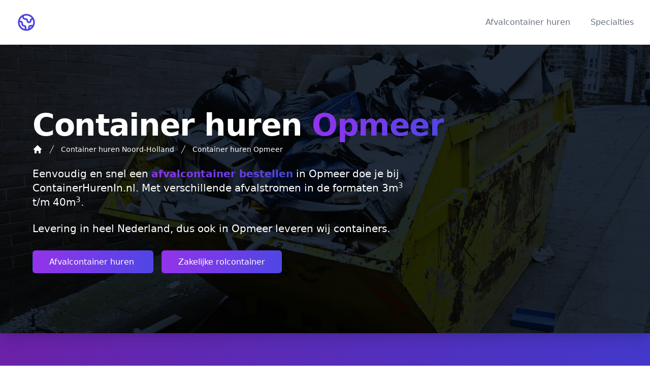

--- FILE ---
content_type: text/html; charset=UTF-8
request_url: https://www.containerhurenin.nl/noord-holland/opmeer
body_size: 20543
content:
<!DOCTYPE html>
<html lang="nl">
<head>
    <meta charset="UTF-8" />
    <meta name="viewport" content="width=device-width, initial-scale=1.0" />

    <link rel="preload" href="https://www.containerhurenin.nl/css/app.css?id=a53de2a849517f97e41e" as="style">
    <link rel="preload" href="https://www.containerhurenin.nl/js/app.js?id=489a3addcf9faa3dc924" as="script">

    <link href="https://www.containerhurenin.nl/css/app.css?id=a53de2a849517f97e41e" rel="stylesheet">

            <title>Container huren Opmeer » ContainerHurenIn.nl</title>
        <meta name="twitter:title" content="Container huren Opmeer">
        <meta property="og:title" content="Container huren Opmeer">
    
            <meta name="description" content="Afvalcontainer huren in Opmeer? Container levering door heel Nederland! Afzetbak huren in de formaten 3m3 t/m 40m3">
        <meta property="og:description" content="Afvalcontainer huren in Opmeer? Container levering door heel Nederland! Afzetbak huren in de formaten 3m3 t/m 40m3">
        <meta name="twitter:description" content="Afvalcontainer huren in Opmeer? Container levering door heel Nederland! Afzetbak huren in de formaten 3m3 t/m 40m3">
    
            <link rel="canonical" href="https://www.containerhurenin.nl/noord-holland/opmeer" />
        <meta property="og:url" content="https://www.containerhurenin.nl/noord-holland/opmeer" />
    
            <meta property="og:image" content="https://www.containerhurenin.nl/system/og-image/place-opmeer.png" />
    
    

    <meta http-equiv="content-language" content="NL">
    <meta property="og:locale" content="nl_NL">
    <meta property="og:type" content="website" />
    <meta property="og:site_name" content="ContainerHurenIn.nl">

    <meta name="twitter:card" content="summary_large_image">

    <meta name="apple-mobile-web-app-capable" content="yes">
    <meta name="apple-mobile-web-app-title" content="ContainerHurenIn.nl">
    <meta name="apple-mobile-web-app-status-bar-style" content="default">
    <meta name="application-name" content="ContainerHurenIn.nl">

    <meta name="author" content="ContainerHurenIn.nl">

    <link rel="apple-touch-icon" sizes="180x180" href="https://www.containerhurenin.nl/assets/icons/apple-touch-icon.png?id=4596181427fb8100ef69">
    <link rel="icon" type="image/png" sizes="32x32" href="https://www.containerhurenin.nl/assets/icons/favicon-32x32.png?id=08ae33901ea4112b0728">
    <link rel="icon" type="image/png" sizes="16x16" href="https://www.containerhurenin.nl/assets/icons/favicon-16x16.png?id=ef11265d572cb9ee4b8a">
    <link rel="manifest" href="https://www.containerhurenin.nl/assets/icons/site.webmanifest?id=a983bead23895b12a0bb">
    <link rel="mask-icon" href="https://www.containerhurenin.nl/assets/icons/safari-pinned-tab.svg?id=e51fa56246dbd996f332" color="#4f46e5">
    <link rel="shortcut icon" href="https://www.containerhurenin.nl/assets/icons/favicon.ico?id=a350841307bba908ab21">
    <meta name="msapplication-TileColor" content="#9f00a7">
    <meta name="msapplication-config" content="https://www.containerhurenin.nl/assets/icons/browserconfig.xml?id=6c09b7f46ee86600db1d">
    <meta name="theme-color" content="#ffffff">

    <style>[x-cloak] { display: none; }</style>




</head>
<body class="bg-white" x-data="{selectedGarbageSlug: null, selectedSizeSlug: null, containerOrderModalOpen: false}">

<header>
    <div class="relative bg-white" x-data="{mobileMenuToggle: false}">
        <div class="flex justify-between items-center max-w-7xl mx-auto px-4 py-6 sm:px-6 md:justify-start md:space-x-10 lg:px-8">
            <div class="flex justify-start lg:w-0 lg:flex-1">
                <a href="https://www.containerhurenin.nl">
                    <span class="sr-only">ContainerHurenIn.nl</span>
                    <img
                        class="h-8 w-auto sm:h-10 custom-hover hover:rotate-6 hover:scale-110"
                        width="192"
                        height="192"
                        src="https://www.containerhurenin.nl/assets/logo.svg?id=16bada12ddf60d2d3bc7"
                        alt="Logo ContainerHurenIn.nl"
                    >
                </a>
            </div>
            <div class="-mr-2 -my-2 md:hidden">
                <button @click="mobileMenuToggle = !mobileMenuToggle" type="button" class="bg-white rounded-md p-2 inline-flex items-center justify-center text-gray-400 hover:text-gray-500 hover:bg-gray-100 focus:outline-none focus:ring-2 focus:ring-inset focus:ring-indigo-500">
                    <span class="sr-only">Open menu</span>
                    <svg class="h-6 w-6" xmlns="http://www.w3.org/2000/svg" fill="none" viewBox="0 0 24 24" stroke="currentColor" aria-hidden="true">
                        <path stroke-linecap="round" stroke-linejoin="round" stroke-width="2" d="M4 6h16M4 12h16M4 18h16" />
                    </svg>
                </button>
            </div>
            <nav class="hidden md:flex space-x-10 justify-end">
                <a href="https://www.containerhurenin.nl" class="text-base font-medium text-gray-500 hover:text-gray-900 hover:custom-gradient-text">
                    Afvalcontainer huren
                </a>
                <a rel="nofollow" href="https://www.afzetbak.nl/specialties?utm_source=containerhureninnl&amp;utm_medium=menu&amp;utm_campaign=specialties" class="text-base font-medium text-gray-500 hover:text-gray-900">
                    Specialties
                </a>
            </nav>
        </div>
        <div
             x-cloak
             x-show="mobileMenuToggle"
             class="absolute z-30 top-0 inset-x-0 p-2 transition transform origin-top-right md:hidden"
             x-transition:enter="ease-out duration-200"
             x-transition:enter-start="opacity-0 scale-95"
             x-transition:enter-end="opacity-100 scale-100"
             x-transition:leave="ease-in duration-100"
             x-transition:leave-start="opacity-100 scale-100"
             x-transition:leave-end="opacity-0 scale-95"
        >
            <div class="rounded-lg shadow-lg ring-1 ring-black ring-opacity-5 bg-white divide-y-2 divide-gray-50">
                <div class="pt-5 pb-6 px-5">
                    <div class="flex items-center justify-between">
                        <div>
                            <a href="https://www.containerhurenin.nl">
                                <img
                                    width="192"
                                    height="192"
                                    class="h-8 w-auto"
                                    src="https://www.containerhurenin.nl/assets/logo.svg?id=16bada12ddf60d2d3bc7"
                                    alt="Logo ContainerHurenIn.nl"
                                >
                            </a>
                        </div>
                        <div class="-mr-2">
                            <button @click="mobileMenuToggle = false" type="button" class="bg-white rounded-md p-2 inline-flex items-center justify-center text-gray-400 hover:text-gray-500 hover:bg-gray-100 focus:outline-none focus:ring-2 focus:ring-inset focus:ring-indigo-500">
                                <span class="sr-only">Close menu</span>
                                <svg class="h-6 w-6" xmlns="http://www.w3.org/2000/svg" fill="none" viewBox="0 0 24 24" stroke="currentColor" aria-hidden="true">
                                    <path stroke-linecap="round" stroke-linejoin="round" stroke-width="2" d="M6 18L18 6M6 6l12 12" />
                                </svg>
                            </button>
                        </div>
                    </div>
                    <div class="mt-6">
                        <nav class="grid grid-cols-1 gap-7">
                            <a
                                rel="nofollow"
                                href="https://www.afzetbak.nl/afvalcontainer-huren?utm_source=containerhureninnl&amp;utm_medium=menu&amp;utm_campaign=afvalcontainer-huren"
                                class="text-base font-medium text-gray-500 hover:text-gray-900"
                            >
                                Afvalcontainer huren
                            </a>
                            <a
                                rel="nofollow"
                                href="https://www.afzetbak.nl/specialties?utm_source=containerhureninnl&amp;utm_medium=menu&amp;utm_campaign=specialties"
                                class="text-base font-medium text-gray-500 hover:text-gray-900"
                            >
                                Specialties
                            </a>
                        </nav>
                    </div>
                </div>
            </div>
        </div>
    </div>
</header>

    <main>
        <div class="relative">
            <div>
                <div class="relative shadow-xl sm:overflow-hidden">
                    <div class="absolute inset-0">
                        <picture>
                            <source media="(max-width: 300px)" srcset="https://www.containerhurenin.nl/assets/header-image-300.png?id=053e3a8ba15a4eb2f412">
                            <source media="(max-width: 500px)" srcset="https://www.containerhurenin.nl/assets/header-image-500.png?id=d75965e5b31aa7352d65">
                            <source media="(max-width: 800px)" srcset="https://www.containerhurenin.nl/assets/header-image-800.png?id=0df59717051ca70dea1e">
                            <source media="(max-width: 1200px)" srcset="https://www.containerhurenin.nl/assets/header-image-1200.png?id=e2ccdc2f2871c51f6fdd">

                            <img
                                class="h-full w-full object-cover"
                                src="https://www.containerhurenin.nl/assets/header-image-1200.png?id=e2ccdc2f2871c51f6fdd"
                                alt="Afval container huren Opmeer"
                                width="1920"
                                height="1280"
                            >
                        </picture>
                        <div class="absolute inset-0 bg-gray-800" style="mix-blend-mode: multiply;"></div>
                    </div>
                    <div class="relative px-4 py-16 sm:px-6 sm:py-24 lg:py-32 lg:px-8">
                        <div class="max-w-4xl mx-auto px-4 sm:px-6 lg:max-w-7xl lg:px-8">
                        <h1 class="text-4xl font-extrabold tracking-tight sm:text-5xl lg:text-6xl">
                            <span class="text-white">Container huren</span>
                            <span class="custom-gradient-text">Opmeer</span>
                        </h1>

                        <nav class="flex mt-2" aria-label="Breadcrumb">
    <ol role="list" class="flex flex-wrap items-center space-x-2" itemscope itemtype="https://schema.org/BreadcrumbList">
                    <li itemprop="itemListElement" itemscope itemtype="https://schema.org/ListItem">
                <div class="flex items-center flex-wrap">
                    
                    <a
                        href="https://www.containerhurenin.nl"
                        class=" text-sm font-medium text-white hover:underline"
                    >
                                                    <svg class="h-5 w-5 flex-shrink-0 text-white" xmlns="http://www.w3.org/2000/svg" viewBox="0 0 20 20" fill="currentColor" aria-hidden="true">
                                <path fill-rule="evenodd" d="M9.293 2.293a1 1 0 011.414 0l7 7A1 1 0 0117 11h-1v6a1 1 0 01-1 1h-2a1 1 0 01-1-1v-3a1 1 0 00-1-1H9a1 1 0 00-1 1v3a1 1 0 01-1 1H5a1 1 0 01-1-1v-6H3a1 1 0 01-.707-1.707l7-7z" clip-rule="evenodd" />
                            </svg>
                        
                        <span  class="hidden"  itemprop="name">ContainerHurenIn.nl</span>
                    </a>

                    <meta itemprop="id" content="https://www.containerhurenin.nl#webpage" />
                    <meta itemprop="item" content="https://www.containerhurenin.nl" />
                    <meta itemprop="position" content="1" />
                </div>
            </li>
                    <li itemprop="itemListElement" itemscope itemtype="https://schema.org/ListItem">
                <div class="flex items-center flex-wrap">
                                            <svg class="h-5 w-5 flex-shrink-0 text-white" xmlns="http://www.w3.org/2000/svg" fill="currentColor" viewBox="0 0 20 20" aria-hidden="true">
                            <path d="M5.555 17.776l8-16 .894.448-8 16-.894-.448z" />
                        </svg>
                    
                    <a
                        href="https://www.containerhurenin.nl/noord-holland"
                        class=" ml-2  text-sm font-medium text-white hover:underline"
                    >
                        
                        <span  itemprop="name">Container huren Noord-Holland</span>
                    </a>

                    <meta itemprop="id" content="https://www.containerhurenin.nl/noord-holland#webpage" />
                    <meta itemprop="item" content="https://www.containerhurenin.nl/noord-holland" />
                    <meta itemprop="position" content="2" />
                </div>
            </li>
                    <li itemprop="itemListElement" itemscope itemtype="https://schema.org/ListItem">
                <div class="flex items-center flex-wrap">
                                            <svg class="h-5 w-5 flex-shrink-0 text-white" xmlns="http://www.w3.org/2000/svg" fill="currentColor" viewBox="0 0 20 20" aria-hidden="true">
                            <path d="M5.555 17.776l8-16 .894.448-8 16-.894-.448z" />
                        </svg>
                    
                    <a
                        href="https://www.containerhurenin.nl/noord-holland/opmeer"
                        class=" ml-2  text-sm font-medium text-white hover:underline"
                    >
                        
                        <span  itemprop="name">Container huren Opmeer</span>
                    </a>

                    <meta itemprop="id" content="https://www.containerhurenin.nl/noord-holland/opmeer#webpage" />
                    <meta itemprop="item" content="https://www.containerhurenin.nl/noord-holland/opmeer" />
                    <meta itemprop="position" content="3" />
                </div>
            </li>
            </ol>
</nav>

                        <p class="mt-6 max-w-lg text-xl text-white sm:max-w-3xl">
                            Eenvoudig en snel een <b class="custom-gradient-text">afvalcontainer bestellen</b> in Opmeer doe je bij ContainerHurenIn.nl. Met verschillende afvalstromen in de formaten 3m<sup>3</sup> t/m 40m<sup>3</sup>.
                        </p>

                        <p class="mt-6 max-w-lg text-xl text-white sm:max-w-3xl">
                            Levering in heel Nederland, dus ook in Opmeer leveren wij containers.
                        </p>

                        <div class="mt-10">
                            <div class="space-y-4 space-x-4">
                                <a href="#afzetbak" class="px-4 py-3 border border-transparent text-base font-medium rounded-md shadow-sm text-white bg-gradient-to-r from-purple-600 to-indigo-600 hover:from-purple-700 hover:to-indigo-700 sm:px-8">
                                    Afvalcontainer huren
                                </a>
                                <a href="#rolcontainer" class="px-4 py-3 border border-transparent text-base font-medium rounded-md shadow-sm text-white bg-gradient-to-r from-purple-600 to-indigo-600 hover:from-purple-700 hover:to-indigo-700 sm:px-8">
                                    Zakelijke rolcontainer
                                </a>
                            </div>
                        </div>
                    </div>
                    </div>
                </div>
            </div>
        </div>


        <div class="bg-gradient-to-r from-purple-800 to-indigo-700" id="afzetbak">
            <div class="max-w-4xl mx-auto px-4 py-16 sm:px-6 sm:pb-24 lg:max-w-7xl lg:px-8">

                <h2 class="text-3xl font-extrabold text-white tracking-tight">
                    Afvalcontainer huren Opmeer
                </h2>
                <p class="mt-4 max-w-3xl text-lg text-purple-200">
                    ContainerHurenIn.nl biedt afvalcontainers aan in verschillende soorten. Om de kosten zo laag mogelijk te houden kan je het beste afval zelf al zo veel mogelijk scheiden. Met onze jarenlange ervaring als leverancier in de afvalverwerking weten wij precies waar wij op moeten letten. Je kan met al je vragen over het huren van een <a href="https://www.containerhurenin.nl/noord-holland/opmeer" class="underline">afvalcontainer in Opmeer</a> bij ons terecht.
                </p>
                <p class="mt-4 max-w-3xl italic text-purple-200">
                    Prijzen voor de afzetbakken zijn inclusief btw.
                </p>
                <div class="mt-12 grid grid-cols-1 gap-6 sm:grid-cols-2 lg:mt-16 lg:grid-cols-3 lg:gap-8">

                    
                        <div class="bg-white shadow-lg rounded-lg overflow-hidden hover:scale-105 transform transition ease-in-out duration-100" id="bouw-en-sloopafval-containers">
                            <a
                                title="Bouw en sloopafval container huren in Opmeer"
                                href="https://www.containerhurenin.nl/noord-holland/opmeer/bouw-en-sloopafval-containers"


                                class="w-full h-40 inline-flex"
                            >
                                <div class="relative sm:overflow-hidden w-full">
                                    <div class="absolute inset-0">
                                        <picture>
                                            <img
                                                class="h-full w-full object-cover"
                                                alt="Bouw en sloopafval container huren"
                                                src="https://www.afzetbak.nl/images/garbages/jpg/bouw-en-sloopafval-container.jpg?v=17"
                                                loading="lazy"
                                                width="667"
                                                height="667"
                                            >
                                        </picture>
                                        <div class="absolute inset-x-0 -bottom-1 h-40 from-transparent to-black bg-gradient-to-b"></div>
                                    </div>

                                    <div class="absolute bottom-0 p-4 w-full">




                                        <h3 class="mt-10 text-white font-bold text-2xl hover:underline">
                                            Bouw en sloopafval
                                        </h3>
                                    </div>
                                </div>
                            </a>

                            <div class="w-full p-4 pt-2">
                                <p class="">
                                    Geschikt voor A-hout, B-hout, bad, bakstenen, dakpannen, folie, gibo (max 15%), gips/gasbeton (max 15%), glas, glaswol (max 15%), grond/zand (max 10%), isolatie (max 15%), karton, kunststoffen, metalen, papier, plastic, schoonpuin, staal/ijzer, steenwol (max 15%), stenen, toilet pot, tuintegels / bestrating, verpakkingsmaterialen, wastafel.
                                </p>





























































                                <div class="mt-3 grid col-span-2 grid-cols-1 gap-2">
                                                                            <div class="bg-gray-100 hover:bg-gray-200 hover:scale-105 custom-hover rounded-xl flex items-center px-2 space-x-3 border">
    <div class="flex-shrink-0 -mt-2 -mb-2 -ml-2 bg-white h-full rounded-l-xl flex items-center">
        
        
        
        
        
        
        <img
            alt="Bouw en sloopafval 3m³ container"
            src="https://www.afzetbak.nl/images/containers/3m3-bouw-en-sloopafval-container.png?v=17"
            width="500"
            height="211"
            class="w-10 object-cover"
            loading="lazy"
        >
        
    </div>
    <div class="flex-1 min-w-0 py-2">
        <p class="text-sm font-medium text-gray-900">
            
            
            
            
            
            
            Bouw en sloopafval 3m³
            
        </p>
        <p class="text-sm text-gray-600 truncate">
            € 279,00
        </p>
    </div>
    <div class="flex-shrink-0 py-2">
        <button
            x-on:click="selectedGarbageSlug = 'bouw-en-sloopafval';selectedSizeSlug = '3m3'; containerOrderModalOpen = true;"
            class="px-2 py-1 border border-transparent text-base rounded-md shadow-sm text-white bg-green-700 hover:opacity-90"
            title="Bouw en sloopafval 3m³ bestellen"
        >
            Bestellen
        </button>
    </div>
</div>
                                                                            <div class="bg-gray-100 hover:bg-gray-200 hover:scale-105 custom-hover rounded-xl flex items-center px-2 space-x-3 border">
    <div class="flex-shrink-0 -mt-2 -mb-2 -ml-2 bg-white h-full rounded-l-xl flex items-center">
        
        
        
        
        
        
        <img
            alt="Bouw en sloopafval 6m³ container"
            src="https://www.afzetbak.nl/images/containers/6m3-bouw-en-sloopafval-container.png?v=17"
            width="500"
            height="252"
            class="w-10 object-cover"
            loading="lazy"
        >
        
    </div>
    <div class="flex-1 min-w-0 py-2">
        <p class="text-sm font-medium text-gray-900">
            
            
            
            
            
            
            Bouw en sloopafval 6m³
            
        </p>
        <p class="text-sm text-gray-600 truncate">
            € 378,00
        </p>
    </div>
    <div class="flex-shrink-0 py-2">
        <button
            x-on:click="selectedGarbageSlug = 'bouw-en-sloopafval';selectedSizeSlug = '6m3'; containerOrderModalOpen = true;"
            class="px-2 py-1 border border-transparent text-base rounded-md shadow-sm text-white bg-green-700 hover:opacity-90"
            title="Bouw en sloopafval 6m³ bestellen"
        >
            Bestellen
        </button>
    </div>
</div>
                                                                            <div class="bg-gray-100 hover:bg-gray-200 hover:scale-105 custom-hover rounded-xl flex items-center px-2 space-x-3 border">
    <div class="flex-shrink-0 -mt-2 -mb-2 -ml-2 bg-white h-full rounded-l-xl flex items-center">
        
        
        
        
        
        
        <img
            alt="Bouw en sloopafval 10m³ container"
            src="https://www.afzetbak.nl/images/containers/10m3-bouw-en-sloopafval-container.png?v=17"
            width="500"
            height="266"
            class="w-10 object-cover"
            loading="lazy"
        >
        
    </div>
    <div class="flex-1 min-w-0 py-2">
        <p class="text-sm font-medium text-gray-900">
            
            
            
            
            
            
            Bouw en sloopafval 10m³
            
        </p>
        <p class="text-sm text-gray-600 truncate">
            € 473,00
        </p>
    </div>
    <div class="flex-shrink-0 py-2">
        <button
            x-on:click="selectedGarbageSlug = 'bouw-en-sloopafval';selectedSizeSlug = '10m3'; containerOrderModalOpen = true;"
            class="px-2 py-1 border border-transparent text-base rounded-md shadow-sm text-white bg-green-700 hover:opacity-90"
            title="Bouw en sloopafval 10m³ bestellen"
        >
            Bestellen
        </button>
    </div>
</div>
                                                                            <div class="bg-gray-100 hover:bg-gray-200 hover:scale-105 custom-hover rounded-xl flex items-center px-2 space-x-3 border">
    <div class="flex-shrink-0 -mt-2 -mb-2 -ml-2 bg-white h-full rounded-l-xl flex items-center">
        
        
        
        
        
        
        <img
            alt="Bouw en sloopafval 10m³ (gesloten) container"
            src="https://www.afzetbak.nl/images/containers/10m3-gesloten-bouw-en-sloopafval-container.png?v=17"
            width="500"
            height="321"
            class="w-10 object-cover"
            loading="lazy"
        >
        
    </div>
    <div class="flex-1 min-w-0 py-2">
        <p class="text-sm font-medium text-gray-900">
            
            
            
            
            
            
            Bouw en sloopafval 10m³ (gesloten)
            
        </p>
        <p class="text-sm text-gray-600 truncate">
            € 558,00
        </p>
    </div>
    <div class="flex-shrink-0 py-2">
        <button
            x-on:click="selectedGarbageSlug = 'bouw-en-sloopafval';selectedSizeSlug = '10m3-gesloten'; containerOrderModalOpen = true;"
            class="px-2 py-1 border border-transparent text-base rounded-md shadow-sm text-white bg-green-700 hover:opacity-90"
            title="Bouw en sloopafval 10m³ (gesloten) bestellen"
        >
            Bestellen
        </button>
    </div>
</div>
                                                                            <div class="bg-gray-100 hover:bg-gray-200 hover:scale-105 custom-hover rounded-xl flex items-center px-2 space-x-3 border">
    <div class="flex-shrink-0 -mt-2 -mb-2 -ml-2 bg-white h-full rounded-l-xl flex items-center">
        
        
        
        
        
        
        <img
            alt="Bouw en sloopafval 15m³ container"
            src="https://www.afzetbak.nl/images/containers/15m3-bouw-en-sloopafval-container.png?v=17"
            width=""
            height=""
            class="w-10 object-cover"
            loading="lazy"
        >
        
    </div>
    <div class="flex-1 min-w-0 py-2">
        <p class="text-sm font-medium text-gray-900">
            
            
            
            
            
            
            Bouw en sloopafval 15m³
            
        </p>
        <p class="text-sm text-gray-600 truncate">
            € 1198,00
        </p>
    </div>
    <div class="flex-shrink-0 py-2">
        <button
            x-on:click="selectedGarbageSlug = 'bouw-en-sloopafval';selectedSizeSlug = '15m3'; containerOrderModalOpen = true;"
            class="px-2 py-1 border border-transparent text-base rounded-md shadow-sm text-white bg-green-700 hover:opacity-90"
            title="Bouw en sloopafval 15m³ bestellen"
        >
            Bestellen
        </button>
    </div>
</div>
                                                                            <div class="bg-gray-100 hover:bg-gray-200 hover:scale-105 custom-hover rounded-xl flex items-center px-2 space-x-3 border">
    <div class="flex-shrink-0 -mt-2 -mb-2 -ml-2 bg-white h-full rounded-l-xl flex items-center">
        
        
        
        
        
        
        <img
            alt="Bouw en sloopafval 20m³ container"
            src="https://www.afzetbak.nl/images/containers/20m3-bouw-en-sloopafval-container.png?v=17"
            width=""
            height=""
            class="w-10 object-cover"
            loading="lazy"
        >
        
    </div>
    <div class="flex-1 min-w-0 py-2">
        <p class="text-sm font-medium text-gray-900">
            
            
            
            
            
            
            Bouw en sloopafval 20m³
            
        </p>
        <p class="text-sm text-gray-600 truncate">
            € 1331,00
        </p>
    </div>
    <div class="flex-shrink-0 py-2">
        <button
            x-on:click="selectedGarbageSlug = 'bouw-en-sloopafval';selectedSizeSlug = '20m3'; containerOrderModalOpen = true;"
            class="px-2 py-1 border border-transparent text-base rounded-md shadow-sm text-white bg-green-700 hover:opacity-90"
            title="Bouw en sloopafval 20m³ bestellen"
        >
            Bestellen
        </button>
    </div>
</div>
                                                                            <div class="bg-gray-100 hover:bg-gray-200 hover:scale-105 custom-hover rounded-xl flex items-center px-2 space-x-3 border">
    <div class="flex-shrink-0 -mt-2 -mb-2 -ml-2 bg-white h-full rounded-l-xl flex items-center">
        
        
        
        
        
        
        <img
            alt="Bouw en sloopafval 40m³ container"
            src="https://www.afzetbak.nl/images/containers/40m3-bouw-en-sloopafval-container.png?v=17"
            width="500"
            height="272"
            class="w-10 object-cover"
            loading="lazy"
        >
        
    </div>
    <div class="flex-1 min-w-0 py-2">
        <p class="text-sm font-medium text-gray-900">
            
            
            
            
            
            
            Bouw en sloopafval 40m³
            
        </p>
        <p class="text-sm text-gray-600 truncate">
            € 1911,00
        </p>
    </div>
    <div class="flex-shrink-0 py-2">
        <button
            x-on:click="selectedGarbageSlug = 'bouw-en-sloopafval';selectedSizeSlug = '40m3'; containerOrderModalOpen = true;"
            class="px-2 py-1 border border-transparent text-base rounded-md shadow-sm text-white bg-green-700 hover:opacity-90"
            title="Bouw en sloopafval 40m³ bestellen"
        >
            Bestellen
        </button>
    </div>
</div>
                                                                    </div>
                            </div>
                        </div>

                    
                        <div class="bg-white shadow-lg rounded-lg overflow-hidden hover:scale-105 transform transition ease-in-out duration-100" id="grofvuil-containers">
                            <a
                                title="Grofvuil container huren in Opmeer"
                                href="https://www.containerhurenin.nl/noord-holland/opmeer/grofvuil-containers"


                                class="w-full h-40 inline-flex"
                            >
                                <div class="relative sm:overflow-hidden w-full">
                                    <div class="absolute inset-0">
                                        <picture>
                                            <img
                                                class="h-full w-full object-cover"
                                                alt="Grofvuil container huren"
                                                src="https://www.afzetbak.nl/images/garbages/jpg/grofvuil-container.jpg?v=17"
                                                loading="lazy"
                                                width="667"
                                                height="667"
                                            >
                                        </picture>
                                        <div class="absolute inset-x-0 -bottom-1 h-40 from-transparent to-black bg-gradient-to-b"></div>
                                    </div>

                                    <div class="absolute bottom-0 p-4 w-full">




                                        <h3 class="mt-10 text-white font-bold text-2xl hover:underline">
                                            Grofvuil
                                        </h3>
                                    </div>
                                </div>
                            </a>

                            <div class="w-full p-4 pt-2">
                                <p class="">
                                    Geschikt voor 15% vuilniszakken/huishoudelijk, aardewerk, bankstel, beddengoed, bestek, e-waste/elektrisch afval (geen batterijen &amp; accu’s), glas, glaswerk, hout (A &amp; B hout), karton, kasten, kleding, lades, magnetron, meubels, oven, pannen, papier, plavuizen, potten, staal/ijzer, standaards, stenen, stoelen, vloerbedekking/laminaat, wasmachine/droger.
                                </p>





























































                                <div class="mt-3 grid col-span-2 grid-cols-1 gap-2">
                                                                            <div class="bg-gray-100 hover:bg-gray-200 hover:scale-105 custom-hover rounded-xl flex items-center px-2 space-x-3 border">
    <div class="flex-shrink-0 -mt-2 -mb-2 -ml-2 bg-white h-full rounded-l-xl flex items-center">
        
        
        
        
        
        
        <img
            alt="Grofvuil 3m³ container"
            src="https://www.afzetbak.nl/images/containers/3m3-grofvuil-container.png?v=17"
            width="500"
            height="211"
            class="w-10 object-cover"
            loading="lazy"
        >
        
    </div>
    <div class="flex-1 min-w-0 py-2">
        <p class="text-sm font-medium text-gray-900">
            
            
            
            
            
            
            Grofvuil 3m³
            
        </p>
        <p class="text-sm text-gray-600 truncate">
            € 319,00
        </p>
    </div>
    <div class="flex-shrink-0 py-2">
        <button
            x-on:click="selectedGarbageSlug = 'grofvuil';selectedSizeSlug = '3m3'; containerOrderModalOpen = true;"
            class="px-2 py-1 border border-transparent text-base rounded-md shadow-sm text-white bg-green-700 hover:opacity-90"
            title="Grofvuil 3m³ bestellen"
        >
            Bestellen
        </button>
    </div>
</div>
                                                                            <div class="bg-gray-100 hover:bg-gray-200 hover:scale-105 custom-hover rounded-xl flex items-center px-2 space-x-3 border">
    <div class="flex-shrink-0 -mt-2 -mb-2 -ml-2 bg-white h-full rounded-l-xl flex items-center">
        
        
        
        
        
        
        <img
            alt="Grofvuil 6m³ container"
            src="https://www.afzetbak.nl/images/containers/6m3-grofvuil-container.png?v=17"
            width="500"
            height="252"
            class="w-10 object-cover"
            loading="lazy"
        >
        
    </div>
    <div class="flex-1 min-w-0 py-2">
        <p class="text-sm font-medium text-gray-900">
            
            
            
            
            
            
            Grofvuil 6m³
            
        </p>
        <p class="text-sm text-gray-600 truncate">
            € 399,00
        </p>
    </div>
    <div class="flex-shrink-0 py-2">
        <button
            x-on:click="selectedGarbageSlug = 'grofvuil';selectedSizeSlug = '6m3'; containerOrderModalOpen = true;"
            class="px-2 py-1 border border-transparent text-base rounded-md shadow-sm text-white bg-green-700 hover:opacity-90"
            title="Grofvuil 6m³ bestellen"
        >
            Bestellen
        </button>
    </div>
</div>
                                                                            <div class="bg-gray-100 hover:bg-gray-200 hover:scale-105 custom-hover rounded-xl flex items-center px-2 space-x-3 border">
    <div class="flex-shrink-0 -mt-2 -mb-2 -ml-2 bg-white h-full rounded-l-xl flex items-center">
        
        
        
        
        
        
        <img
            alt="Grofvuil 10m³ container"
            src="https://www.afzetbak.nl/images/containers/10m3-grofvuil-container.png?v=17"
            width="500"
            height="266"
            class="w-10 object-cover"
            loading="lazy"
        >
        
    </div>
    <div class="flex-1 min-w-0 py-2">
        <p class="text-sm font-medium text-gray-900">
            
            
            
            
            
            
            Grofvuil 10m³
            
        </p>
        <p class="text-sm text-gray-600 truncate">
            € 499,00
        </p>
    </div>
    <div class="flex-shrink-0 py-2">
        <button
            x-on:click="selectedGarbageSlug = 'grofvuil';selectedSizeSlug = '10m3'; containerOrderModalOpen = true;"
            class="px-2 py-1 border border-transparent text-base rounded-md shadow-sm text-white bg-green-700 hover:opacity-90"
            title="Grofvuil 10m³ bestellen"
        >
            Bestellen
        </button>
    </div>
</div>
                                                                            <div class="bg-gray-100 hover:bg-gray-200 hover:scale-105 custom-hover rounded-xl flex items-center px-2 space-x-3 border">
    <div class="flex-shrink-0 -mt-2 -mb-2 -ml-2 bg-white h-full rounded-l-xl flex items-center">
        
        
        
        
        
        
        <img
            alt="Grofvuil 10m³ (gesloten) container"
            src="https://www.afzetbak.nl/images/containers/10m3-gesloten-grofvuil-container.png?v=17"
            width="500"
            height="321"
            class="w-10 object-cover"
            loading="lazy"
        >
        
    </div>
    <div class="flex-1 min-w-0 py-2">
        <p class="text-sm font-medium text-gray-900">
            
            
            
            
            
            
            Grofvuil 10m³ (gesloten)
            
        </p>
        <p class="text-sm text-gray-600 truncate">
            € 571,99
        </p>
    </div>
    <div class="flex-shrink-0 py-2">
        <button
            x-on:click="selectedGarbageSlug = 'grofvuil';selectedSizeSlug = '10m3-gesloten'; containerOrderModalOpen = true;"
            class="px-2 py-1 border border-transparent text-base rounded-md shadow-sm text-white bg-green-700 hover:opacity-90"
            title="Grofvuil 10m³ (gesloten) bestellen"
        >
            Bestellen
        </button>
    </div>
</div>
                                                                            <div class="bg-gray-100 hover:bg-gray-200 hover:scale-105 custom-hover rounded-xl flex items-center px-2 space-x-3 border">
    <div class="flex-shrink-0 -mt-2 -mb-2 -ml-2 bg-white h-full rounded-l-xl flex items-center">
        
        
        
        
        
        
        <img
            alt="Grofvuil 15m³ container"
            src="https://www.afzetbak.nl/images/containers/15m3-grofvuil-container.png?v=17"
            width=""
            height=""
            class="w-10 object-cover"
            loading="lazy"
        >
        
    </div>
    <div class="flex-1 min-w-0 py-2">
        <p class="text-sm font-medium text-gray-900">
            
            
            
            
            
            
            Grofvuil 15m³
            
        </p>
        <p class="text-sm text-gray-600 truncate">
            € 1229,00
        </p>
    </div>
    <div class="flex-shrink-0 py-2">
        <button
            x-on:click="selectedGarbageSlug = 'grofvuil';selectedSizeSlug = '15m3'; containerOrderModalOpen = true;"
            class="px-2 py-1 border border-transparent text-base rounded-md shadow-sm text-white bg-green-700 hover:opacity-90"
            title="Grofvuil 15m³ bestellen"
        >
            Bestellen
        </button>
    </div>
</div>
                                                                            <div class="bg-gray-100 hover:bg-gray-200 hover:scale-105 custom-hover rounded-xl flex items-center px-2 space-x-3 border">
    <div class="flex-shrink-0 -mt-2 -mb-2 -ml-2 bg-white h-full rounded-l-xl flex items-center">
        
        
        
        
        
        
        <img
            alt="Grofvuil 20m³ container"
            src="https://www.afzetbak.nl/images/containers/20m3-grofvuil-container.png?v=17"
            width="434"
            height="268"
            class="w-10 object-cover"
            loading="lazy"
        >
        
    </div>
    <div class="flex-1 min-w-0 py-2">
        <p class="text-sm font-medium text-gray-900">
            
            
            
            
            
            
            Grofvuil 20m³
            
        </p>
        <p class="text-sm text-gray-600 truncate">
            € 1368,99
        </p>
    </div>
    <div class="flex-shrink-0 py-2">
        <button
            x-on:click="selectedGarbageSlug = 'grofvuil';selectedSizeSlug = '20m3'; containerOrderModalOpen = true;"
            class="px-2 py-1 border border-transparent text-base rounded-md shadow-sm text-white bg-green-700 hover:opacity-90"
            title="Grofvuil 20m³ bestellen"
        >
            Bestellen
        </button>
    </div>
</div>
                                                                            <div class="bg-gray-100 hover:bg-gray-200 hover:scale-105 custom-hover rounded-xl flex items-center px-2 space-x-3 border">
    <div class="flex-shrink-0 -mt-2 -mb-2 -ml-2 bg-white h-full rounded-l-xl flex items-center">
        
        
        
        
        
        
        <img
            alt="Grofvuil 40m³ container"
            src="https://www.afzetbak.nl/images/containers/40m3-grofvuil-container.png?v=17"
            width="500"
            height="272"
            class="w-10 object-cover"
            loading="lazy"
        >
        
    </div>
    <div class="flex-1 min-w-0 py-2">
        <p class="text-sm font-medium text-gray-900">
            
            
            
            
            
            
            Grofvuil 40m³
            
        </p>
        <p class="text-sm text-gray-600 truncate">
            € 1969,00
        </p>
    </div>
    <div class="flex-shrink-0 py-2">
        <button
            x-on:click="selectedGarbageSlug = 'grofvuil';selectedSizeSlug = '40m3'; containerOrderModalOpen = true;"
            class="px-2 py-1 border border-transparent text-base rounded-md shadow-sm text-white bg-green-700 hover:opacity-90"
            title="Grofvuil 40m³ bestellen"
        >
            Bestellen
        </button>
    </div>
</div>
                                                                    </div>
                            </div>
                        </div>

                    
                        <div class="bg-white shadow-lg rounded-lg overflow-hidden hover:scale-105 transform transition ease-in-out duration-100" id="puin-containers">
                            <a
                                title="Puin container huren in Opmeer"
                                href="https://www.containerhurenin.nl/noord-holland/opmeer/puin-containers"


                                class="w-full h-40 inline-flex"
                            >
                                <div class="relative sm:overflow-hidden w-full">
                                    <div class="absolute inset-0">
                                        <picture>
                                            <img
                                                class="h-full w-full object-cover"
                                                alt="Puin container huren"
                                                src="https://www.afzetbak.nl/images/garbages/jpg/puin-container.jpg?v=17"
                                                loading="lazy"
                                                width="667"
                                                height="667"
                                            >
                                        </picture>
                                        <div class="absolute inset-x-0 -bottom-1 h-40 from-transparent to-black bg-gradient-to-b"></div>
                                    </div>

                                    <div class="absolute bottom-0 p-4 w-full">




                                        <h3 class="mt-10 text-white font-bold text-2xl hover:underline">
                                            Puin
                                        </h3>
                                    </div>
                                </div>
                            </a>

                            <div class="w-full p-4 pt-2">
                                <p class="">
                                    Geschikt voor (schoon) steenpuin, dekvloer, kalk zandsteen (max 10%), keramiek, klinkers / sierbestrating, metselpuin, plavuizen, steenachtige stoffen, stenen dakpannen, toilet pot, tuingrind, tuintegels / bestrating, wastafel.
                                </p>





























































                                <div class="mt-3 grid col-span-2 grid-cols-1 gap-2">
                                                                            <div class="bg-gray-100 hover:bg-gray-200 hover:scale-105 custom-hover rounded-xl flex items-center px-2 space-x-3 border">
    <div class="flex-shrink-0 -mt-2 -mb-2 -ml-2 bg-white h-full rounded-l-xl flex items-center">
        
        
        
        
        
        
        <img
            alt="Puin 3m³ container"
            src="https://www.afzetbak.nl/images/containers/3m3-puin-container.png?v=17"
            width="500"
            height="211"
            class="w-10 object-cover"
            loading="lazy"
        >
        
    </div>
    <div class="flex-1 min-w-0 py-2">
        <p class="text-sm font-medium text-gray-900">
            
            
            
            
            
            
            Puin 3m³
            
        </p>
        <p class="text-sm text-gray-600 truncate">
            € 182,00
        </p>
    </div>
    <div class="flex-shrink-0 py-2">
        <button
            x-on:click="selectedGarbageSlug = 'puin';selectedSizeSlug = '3m3'; containerOrderModalOpen = true;"
            class="px-2 py-1 border border-transparent text-base rounded-md shadow-sm text-white bg-green-700 hover:opacity-90"
            title="Puin 3m³ bestellen"
        >
            Bestellen
        </button>
    </div>
</div>
                                                                            <div class="bg-gray-100 hover:bg-gray-200 hover:scale-105 custom-hover rounded-xl flex items-center px-2 space-x-3 border">
    <div class="flex-shrink-0 -mt-2 -mb-2 -ml-2 bg-white h-full rounded-l-xl flex items-center">
        
        
        
        
        
        
        <img
            alt="Puin 6m³ container"
            src="https://www.afzetbak.nl/images/containers/6m3-puin-container.png?v=17"
            width="500"
            height="252"
            class="w-10 object-cover"
            loading="lazy"
        >
        
    </div>
    <div class="flex-1 min-w-0 py-2">
        <p class="text-sm font-medium text-gray-900">
            
            
            
            
            
            
            Puin 6m³
            
        </p>
        <p class="text-sm text-gray-600 truncate">
            € 195,00
        </p>
    </div>
    <div class="flex-shrink-0 py-2">
        <button
            x-on:click="selectedGarbageSlug = 'puin';selectedSizeSlug = '6m3'; containerOrderModalOpen = true;"
            class="px-2 py-1 border border-transparent text-base rounded-md shadow-sm text-white bg-green-700 hover:opacity-90"
            title="Puin 6m³ bestellen"
        >
            Bestellen
        </button>
    </div>
</div>
                                                                            <div class="bg-gray-100 hover:bg-gray-200 hover:scale-105 custom-hover rounded-xl flex items-center px-2 space-x-3 border">
    <div class="flex-shrink-0 -mt-2 -mb-2 -ml-2 bg-white h-full rounded-l-xl flex items-center">
        
        
        
        
        
        
        <img
            alt="Puin 10m³ container"
            src="https://www.afzetbak.nl/images/containers/10m3-puin-container.png?v=17"
            width="500"
            height="266"
            class="w-10 object-cover"
            loading="lazy"
        >
        
    </div>
    <div class="flex-1 min-w-0 py-2">
        <p class="text-sm font-medium text-gray-900">
            
            
            
            
            
            
            Puin 10m³
            
        </p>
        <p class="text-sm text-gray-600 truncate">
            € 294,00
        </p>
    </div>
    <div class="flex-shrink-0 py-2">
        <button
            x-on:click="selectedGarbageSlug = 'puin';selectedSizeSlug = '10m3'; containerOrderModalOpen = true;"
            class="px-2 py-1 border border-transparent text-base rounded-md shadow-sm text-white bg-green-700 hover:opacity-90"
            title="Puin 10m³ bestellen"
        >
            Bestellen
        </button>
    </div>
</div>
                                                                            <div class="bg-gray-100 hover:bg-gray-200 hover:scale-105 custom-hover rounded-xl flex items-center px-2 space-x-3 border">
    <div class="flex-shrink-0 -mt-2 -mb-2 -ml-2 bg-white h-full rounded-l-xl flex items-center">
        
        
        
        
        
        
        <img
            alt="Puin 15m³ container"
            src="https://www.afzetbak.nl/images/containers/15m3-puin-container.png?v=17"
            width="434"
            height="268"
            class="w-10 object-cover"
            loading="lazy"
        >
        
    </div>
    <div class="flex-1 min-w-0 py-2">
        <p class="text-sm font-medium text-gray-900">
            
            
            
            
            
            
            Puin 15m³
            
        </p>
        <p class="text-sm text-gray-600 truncate">
            € 531,00
        </p>
    </div>
    <div class="flex-shrink-0 py-2">
        <button
            x-on:click="selectedGarbageSlug = 'puin';selectedSizeSlug = '15m3'; containerOrderModalOpen = true;"
            class="px-2 py-1 border border-transparent text-base rounded-md shadow-sm text-white bg-green-700 hover:opacity-90"
            title="Puin 15m³ bestellen"
        >
            Bestellen
        </button>
    </div>
</div>
                                                                    </div>
                            </div>
                        </div>

                    
                        <div class="bg-white shadow-lg rounded-lg overflow-hidden hover:scale-105 transform transition ease-in-out duration-100" id="tuinafval-containers">
                            <a
                                title="Tuinafval container huren in Opmeer"
                                href="https://www.containerhurenin.nl/noord-holland/opmeer/tuinafval-containers"


                                class="w-full h-40 inline-flex"
                            >
                                <div class="relative sm:overflow-hidden w-full">
                                    <div class="absolute inset-0">
                                        <picture>
                                            <img
                                                class="h-full w-full object-cover"
                                                alt="Tuinafval container huren"
                                                src="https://www.afzetbak.nl/images/garbages/jpg/tuinafval-container.jpg?v=17"
                                                loading="lazy"
                                                width="667"
                                                height="667"
                                            >
                                        </picture>
                                        <div class="absolute inset-x-0 -bottom-1 h-40 from-transparent to-black bg-gradient-to-b"></div>
                                    </div>

                                    <div class="absolute bottom-0 p-4 w-full">




                                        <h3 class="mt-10 text-white font-bold text-2xl hover:underline">
                                            Tuinafval
                                        </h3>
                                    </div>
                                </div>
                            </a>

                            <div class="w-full p-4 pt-2">
                                <p class="">
                                    Geschikt voor bakstenen, bladeren, bomen, glas, granulaten (max 15%), graszoden (max 15%), groen, grond/zand (max 15%), hout (A &amp; B hout), kunststof, planten / struiken, plantenbakken, puin, staal/ijzer, stammen, stenen, stobben, struiken, takken, tegels.
                                </p>





























































                                <div class="mt-3 grid col-span-2 grid-cols-1 gap-2">
                                                                            <div class="bg-gray-100 hover:bg-gray-200 hover:scale-105 custom-hover rounded-xl flex items-center px-2 space-x-3 border">
    <div class="flex-shrink-0 -mt-2 -mb-2 -ml-2 bg-white h-full rounded-l-xl flex items-center">
        
        
        
        
        
        
        <img
            alt="Tuinafval 3m³ container"
            src="https://www.afzetbak.nl/images/containers/3m3-tuinafval-container.png?v=17"
            width=""
            height=""
            class="w-10 object-cover"
            loading="lazy"
        >
        
    </div>
    <div class="flex-1 min-w-0 py-2">
        <p class="text-sm font-medium text-gray-900">
            
            
            
            
            
            
            Tuinafval 3m³
            
        </p>
        <p class="text-sm text-gray-600 truncate">
            € 319,00
        </p>
    </div>
    <div class="flex-shrink-0 py-2">
        <button
            x-on:click="selectedGarbageSlug = 'tuinafval';selectedSizeSlug = '3m3'; containerOrderModalOpen = true;"
            class="px-2 py-1 border border-transparent text-base rounded-md shadow-sm text-white bg-green-700 hover:opacity-90"
            title="Tuinafval 3m³ bestellen"
        >
            Bestellen
        </button>
    </div>
</div>
                                                                            <div class="bg-gray-100 hover:bg-gray-200 hover:scale-105 custom-hover rounded-xl flex items-center px-2 space-x-3 border">
    <div class="flex-shrink-0 -mt-2 -mb-2 -ml-2 bg-white h-full rounded-l-xl flex items-center">
        
        
        
        
        
        
        <img
            alt="Tuinafval 6m³ container"
            src="https://www.afzetbak.nl/images/containers/6m3-tuinafval-container.png?v=17"
            width=""
            height=""
            class="w-10 object-cover"
            loading="lazy"
        >
        
    </div>
    <div class="flex-1 min-w-0 py-2">
        <p class="text-sm font-medium text-gray-900">
            
            
            
            
            
            
            Tuinafval 6m³
            
        </p>
        <p class="text-sm text-gray-600 truncate">
            € 441,00
        </p>
    </div>
    <div class="flex-shrink-0 py-2">
        <button
            x-on:click="selectedGarbageSlug = 'tuinafval';selectedSizeSlug = '6m3'; containerOrderModalOpen = true;"
            class="px-2 py-1 border border-transparent text-base rounded-md shadow-sm text-white bg-green-700 hover:opacity-90"
            title="Tuinafval 6m³ bestellen"
        >
            Bestellen
        </button>
    </div>
</div>
                                                                            <div class="bg-gray-100 hover:bg-gray-200 hover:scale-105 custom-hover rounded-xl flex items-center px-2 space-x-3 border">
    <div class="flex-shrink-0 -mt-2 -mb-2 -ml-2 bg-white h-full rounded-l-xl flex items-center">
        
        
        
        
        
        
        <img
            alt="Tuinafval 10m³ container"
            src="https://www.afzetbak.nl/images/containers/10m3-tuinafval-container.png?v=17"
            width="500"
            height="266"
            class="w-10 object-cover"
            loading="lazy"
        >
        
    </div>
    <div class="flex-1 min-w-0 py-2">
        <p class="text-sm font-medium text-gray-900">
            
            
            
            
            
            
            Tuinafval 10m³
            
        </p>
        <p class="text-sm text-gray-600 truncate">
            € 562,00
        </p>
    </div>
    <div class="flex-shrink-0 py-2">
        <button
            x-on:click="selectedGarbageSlug = 'tuinafval';selectedSizeSlug = '10m3'; containerOrderModalOpen = true;"
            class="px-2 py-1 border border-transparent text-base rounded-md shadow-sm text-white bg-green-700 hover:opacity-90"
            title="Tuinafval 10m³ bestellen"
        >
            Bestellen
        </button>
    </div>
</div>
                                                                            <div class="bg-gray-100 hover:bg-gray-200 hover:scale-105 custom-hover rounded-xl flex items-center px-2 space-x-3 border">
    <div class="flex-shrink-0 -mt-2 -mb-2 -ml-2 bg-white h-full rounded-l-xl flex items-center">
        
        
        
        
        
        
        <img
            alt="Tuinafval 20m³ container"
            src="https://www.afzetbak.nl/images/containers/20m3-tuinafval-container.png?v=17"
            width=""
            height=""
            class="w-10 object-cover"
            loading="lazy"
        >
        
    </div>
    <div class="flex-1 min-w-0 py-2">
        <p class="text-sm font-medium text-gray-900">
            
            
            
            
            
            
            Tuinafval 20m³
            
        </p>
        <p class="text-sm text-gray-600 truncate">
            € 1490,00
        </p>
    </div>
    <div class="flex-shrink-0 py-2">
        <button
            x-on:click="selectedGarbageSlug = 'tuinafval';selectedSizeSlug = '20m3'; containerOrderModalOpen = true;"
            class="px-2 py-1 border border-transparent text-base rounded-md shadow-sm text-white bg-green-700 hover:opacity-90"
            title="Tuinafval 20m³ bestellen"
        >
            Bestellen
        </button>
    </div>
</div>
                                                                            <div class="bg-gray-100 hover:bg-gray-200 hover:scale-105 custom-hover rounded-xl flex items-center px-2 space-x-3 border">
    <div class="flex-shrink-0 -mt-2 -mb-2 -ml-2 bg-white h-full rounded-l-xl flex items-center">
        
        
        
        
        
        
        <img
            alt="Tuinafval 40m³ container"
            src="https://www.afzetbak.nl/images/containers/40m3-tuinafval-container.png?v=17"
            width="500"
            height="272"
            class="w-10 object-cover"
            loading="lazy"
        >
        
    </div>
    <div class="flex-1 min-w-0 py-2">
        <p class="text-sm font-medium text-gray-900">
            
            
            
            
            
            
            Tuinafval 40m³
            
        </p>
        <p class="text-sm text-gray-600 truncate">
            € 2212,00
        </p>
    </div>
    <div class="flex-shrink-0 py-2">
        <button
            x-on:click="selectedGarbageSlug = 'tuinafval';selectedSizeSlug = '40m3'; containerOrderModalOpen = true;"
            class="px-2 py-1 border border-transparent text-base rounded-md shadow-sm text-white bg-green-700 hover:opacity-90"
            title="Tuinafval 40m³ bestellen"
        >
            Bestellen
        </button>
    </div>
</div>
                                                                    </div>
                            </div>
                        </div>

                    
                        <div class="bg-white shadow-lg rounded-lg overflow-hidden hover:scale-105 transform transition ease-in-out duration-100" id="hout-containers">
                            <a
                                title="Hout container huren in Opmeer"
                                href="https://www.containerhurenin.nl/noord-holland/opmeer/hout-containers"


                                class="w-full h-40 inline-flex"
                            >
                                <div class="relative sm:overflow-hidden w-full">
                                    <div class="absolute inset-0">
                                        <picture>
                                            <img
                                                class="h-full w-full object-cover"
                                                alt="Hout container huren"
                                                src="https://www.afzetbak.nl/images/garbages/jpg/hout-container.jpg?v=17"
                                                loading="lazy"
                                                width="667"
                                                height="667"
                                            >
                                        </picture>
                                        <div class="absolute inset-x-0 -bottom-1 h-40 from-transparent to-black bg-gradient-to-b"></div>
                                    </div>

                                    <div class="absolute bottom-0 p-4 w-full">




                                        <h3 class="mt-10 text-white font-bold text-2xl hover:underline">
                                            Hout
                                        </h3>
                                    </div>
                                </div>
                            </a>

                            <div class="w-full p-4 pt-2">
                                <p class="">
                                    Geschikt voor board-spaan- en vezelplaat, deuren, geperst of geplastificeerd hout, geschilderd hout, geverfd hout, hang en sluitwerk, kozijnen, pallets, spijkers, sponningen.
                                </p>





























































                                <div class="mt-3 grid col-span-2 grid-cols-1 gap-2">
                                                                            <div class="bg-gray-100 hover:bg-gray-200 hover:scale-105 custom-hover rounded-xl flex items-center px-2 space-x-3 border">
    <div class="flex-shrink-0 -mt-2 -mb-2 -ml-2 bg-white h-full rounded-l-xl flex items-center">
        
        
        
        
        
        
        <img
            alt="Hout 3m³ container"
            src="https://www.afzetbak.nl/images/containers/3m3-hout-container.png?v=17"
            width="500"
            height="211"
            class="w-10 object-cover"
            loading="lazy"
        >
        
    </div>
    <div class="flex-1 min-w-0 py-2">
        <p class="text-sm font-medium text-gray-900">
            
            
            
            
            
            
            Hout 3m³
            
        </p>
        <p class="text-sm text-gray-600 truncate">
            € 223,00
        </p>
    </div>
    <div class="flex-shrink-0 py-2">
        <button
            x-on:click="selectedGarbageSlug = 'hout';selectedSizeSlug = '3m3'; containerOrderModalOpen = true;"
            class="px-2 py-1 border border-transparent text-base rounded-md shadow-sm text-white bg-green-700 hover:opacity-90"
            title="Hout 3m³ bestellen"
        >
            Bestellen
        </button>
    </div>
</div>
                                                                            <div class="bg-gray-100 hover:bg-gray-200 hover:scale-105 custom-hover rounded-xl flex items-center px-2 space-x-3 border">
    <div class="flex-shrink-0 -mt-2 -mb-2 -ml-2 bg-white h-full rounded-l-xl flex items-center">
        
        
        
        
        
        
        <img
            alt="Hout 6m³ container"
            src="https://www.afzetbak.nl/images/containers/6m3-hout-container.png?v=17"
            width="500"
            height="252"
            class="w-10 object-cover"
            loading="lazy"
        >
        
    </div>
    <div class="flex-1 min-w-0 py-2">
        <p class="text-sm font-medium text-gray-900">
            
            
            
            
            
            
            Hout 6m³
            
        </p>
        <p class="text-sm text-gray-600 truncate">
            € 248,00
        </p>
    </div>
    <div class="flex-shrink-0 py-2">
        <button
            x-on:click="selectedGarbageSlug = 'hout';selectedSizeSlug = '6m3'; containerOrderModalOpen = true;"
            class="px-2 py-1 border border-transparent text-base rounded-md shadow-sm text-white bg-green-700 hover:opacity-90"
            title="Hout 6m³ bestellen"
        >
            Bestellen
        </button>
    </div>
</div>
                                                                            <div class="bg-gray-100 hover:bg-gray-200 hover:scale-105 custom-hover rounded-xl flex items-center px-2 space-x-3 border">
    <div class="flex-shrink-0 -mt-2 -mb-2 -ml-2 bg-white h-full rounded-l-xl flex items-center">
        
        
        
        
        
        
        <img
            alt="Hout 10m³ container"
            src="https://www.afzetbak.nl/images/containers/10m3-hout-container.png?v=17"
            width="500"
            height="266"
            class="w-10 object-cover"
            loading="lazy"
        >
        
    </div>
    <div class="flex-1 min-w-0 py-2">
        <p class="text-sm font-medium text-gray-900">
            
            
            
            
            
            
            Hout 10m³
            
        </p>
        <p class="text-sm text-gray-600 truncate">
            € 319,00
        </p>
    </div>
    <div class="flex-shrink-0 py-2">
        <button
            x-on:click="selectedGarbageSlug = 'hout';selectedSizeSlug = '10m3'; containerOrderModalOpen = true;"
            class="px-2 py-1 border border-transparent text-base rounded-md shadow-sm text-white bg-green-700 hover:opacity-90"
            title="Hout 10m³ bestellen"
        >
            Bestellen
        </button>
    </div>
</div>
                                                                            <div class="bg-gray-100 hover:bg-gray-200 hover:scale-105 custom-hover rounded-xl flex items-center px-2 space-x-3 border">
    <div class="flex-shrink-0 -mt-2 -mb-2 -ml-2 bg-white h-full rounded-l-xl flex items-center">
        
        
        
        
        
        
        <img
            alt="Hout 15m³ container"
            src="https://www.afzetbak.nl/images/containers/15m3-hout-container.png?v=17"
            width=""
            height=""
            class="w-10 object-cover"
            loading="lazy"
        >
        
    </div>
    <div class="flex-1 min-w-0 py-2">
        <p class="text-sm font-medium text-gray-900">
            
            
            
            
            
            
            Hout 15m³
            
        </p>
        <p class="text-sm text-gray-600 truncate">
            € 616,00
        </p>
    </div>
    <div class="flex-shrink-0 py-2">
        <button
            x-on:click="selectedGarbageSlug = 'hout';selectedSizeSlug = '15m3'; containerOrderModalOpen = true;"
            class="px-2 py-1 border border-transparent text-base rounded-md shadow-sm text-white bg-green-700 hover:opacity-90"
            title="Hout 15m³ bestellen"
        >
            Bestellen
        </button>
    </div>
</div>
                                                                            <div class="bg-gray-100 hover:bg-gray-200 hover:scale-105 custom-hover rounded-xl flex items-center px-2 space-x-3 border">
    <div class="flex-shrink-0 -mt-2 -mb-2 -ml-2 bg-white h-full rounded-l-xl flex items-center">
        
        
        
        
        
        
        <img
            alt="Hout 20m³ container"
            src="https://www.afzetbak.nl/images/containers/20m3-hout-container.png?v=17"
            width=""
            height=""
            class="w-10 object-cover"
            loading="lazy"
        >
        
    </div>
    <div class="flex-1 min-w-0 py-2">
        <p class="text-sm font-medium text-gray-900">
            
            
            
            
            
            
            Hout 20m³
            
        </p>
        <p class="text-sm text-gray-600 truncate">
            € 706,00
        </p>
    </div>
    <div class="flex-shrink-0 py-2">
        <button
            x-on:click="selectedGarbageSlug = 'hout';selectedSizeSlug = '20m3'; containerOrderModalOpen = true;"
            class="px-2 py-1 border border-transparent text-base rounded-md shadow-sm text-white bg-green-700 hover:opacity-90"
            title="Hout 20m³ bestellen"
        >
            Bestellen
        </button>
    </div>
</div>
                                                                            <div class="bg-gray-100 hover:bg-gray-200 hover:scale-105 custom-hover rounded-xl flex items-center px-2 space-x-3 border">
    <div class="flex-shrink-0 -mt-2 -mb-2 -ml-2 bg-white h-full rounded-l-xl flex items-center">
        
        
        
        
        
        
        <img
            alt="Hout 40m³ container"
            src="https://www.afzetbak.nl/images/containers/40m3-hout-container.png?v=17"
            width=""
            height=""
            class="w-10 object-cover"
            loading="lazy"
        >
        
    </div>
    <div class="flex-1 min-w-0 py-2">
        <p class="text-sm font-medium text-gray-900">
            
            
            
            
            
            
            Hout 40m³
            
        </p>
        <p class="text-sm text-gray-600 truncate">
            € 863,00
        </p>
    </div>
    <div class="flex-shrink-0 py-2">
        <button
            x-on:click="selectedGarbageSlug = 'hout';selectedSizeSlug = '40m3'; containerOrderModalOpen = true;"
            class="px-2 py-1 border border-transparent text-base rounded-md shadow-sm text-white bg-green-700 hover:opacity-90"
            title="Hout 40m³ bestellen"
        >
            Bestellen
        </button>
    </div>
</div>
                                                                    </div>
                            </div>
                        </div>

                    
                        <div class="bg-white shadow-lg rounded-lg overflow-hidden hover:scale-105 transform transition ease-in-out duration-100" id="dakafval-containers">
                            <a
                                title="Dakafval container huren in Opmeer"
                                href="https://www.containerhurenin.nl/noord-holland/opmeer/dakafval-containers"


                                class="w-full h-40 inline-flex"
                            >
                                <div class="relative sm:overflow-hidden w-full">
                                    <div class="absolute inset-0">
                                        <picture>
                                            <img
                                                class="h-full w-full object-cover"
                                                alt="Dakafval container huren"
                                                src="https://www.afzetbak.nl/images/garbages/jpg/dakafval-container.jpg?v=17"
                                                loading="lazy"
                                                width="667"
                                                height="667"
                                            >
                                        </picture>
                                        <div class="absolute inset-x-0 -bottom-1 h-40 from-transparent to-black bg-gradient-to-b"></div>
                                    </div>

                                    <div class="absolute bottom-0 p-4 w-full">




                                        <h3 class="mt-10 text-white font-bold text-2xl hover:underline">
                                            Dakafval
                                        </h3>
                                    </div>
                                </div>
                            </a>

                            <div class="w-full p-4 pt-2">
                                <p class="">
                                    Geschikt voor dakbedekking (dakleer, bitumen- en teerhoudend), grind, puin.
                                </p>





























































                                <div class="mt-3 grid col-span-2 grid-cols-1 gap-2">
                                                                            <div class="bg-gray-100 hover:bg-gray-200 hover:scale-105 custom-hover rounded-xl flex items-center px-2 space-x-3 border">
    <div class="flex-shrink-0 -mt-2 -mb-2 -ml-2 bg-white h-full rounded-l-xl flex items-center">
        
        
        
        
        
        
        <img
            alt="Dakafval 3m³ container"
            src="https://www.afzetbak.nl/images/containers/3m3-dakafval-container.png?v=17"
            width="500"
            height="211"
            class="w-10 object-cover"
            loading="lazy"
        >
        
    </div>
    <div class="flex-1 min-w-0 py-2">
        <p class="text-sm font-medium text-gray-900">
            
            
            
            
            
            
            Dakafval 3m³
            
        </p>
        <p class="text-sm text-gray-600 truncate">
            € 738,00
        </p>
    </div>
    <div class="flex-shrink-0 py-2">
        <button
            x-on:click="selectedGarbageSlug = 'dakafval';selectedSizeSlug = '3m3'; containerOrderModalOpen = true;"
            class="px-2 py-1 border border-transparent text-base rounded-md shadow-sm text-white bg-green-700 hover:opacity-90"
            title="Dakafval 3m³ bestellen"
        >
            Bestellen
        </button>
    </div>
</div>
                                                                            <div class="bg-gray-100 hover:bg-gray-200 hover:scale-105 custom-hover rounded-xl flex items-center px-2 space-x-3 border">
    <div class="flex-shrink-0 -mt-2 -mb-2 -ml-2 bg-white h-full rounded-l-xl flex items-center">
        
        
        
        
        
        
        <img
            alt="Dakafval 6m³ container"
            src="https://www.afzetbak.nl/images/containers/6m3-dakafval-container.png?v=17"
            width="500"
            height="252"
            class="w-10 object-cover"
            loading="lazy"
        >
        
    </div>
    <div class="flex-1 min-w-0 py-2">
        <p class="text-sm font-medium text-gray-900">
            
            
            
            
            
            
            Dakafval 6m³
            
        </p>
        <p class="text-sm text-gray-600 truncate">
            € 818,00
        </p>
    </div>
    <div class="flex-shrink-0 py-2">
        <button
            x-on:click="selectedGarbageSlug = 'dakafval';selectedSizeSlug = '6m3'; containerOrderModalOpen = true;"
            class="px-2 py-1 border border-transparent text-base rounded-md shadow-sm text-white bg-green-700 hover:opacity-90"
            title="Dakafval 6m³ bestellen"
        >
            Bestellen
        </button>
    </div>
</div>
                                                                            <div class="bg-gray-100 hover:bg-gray-200 hover:scale-105 custom-hover rounded-xl flex items-center px-2 space-x-3 border">
    <div class="flex-shrink-0 -mt-2 -mb-2 -ml-2 bg-white h-full rounded-l-xl flex items-center">
        
        
        
        
        
        
        <img
            alt="Dakafval 10m³ container"
            src="https://www.afzetbak.nl/images/containers/10m3-dakafval-container.png?v=17"
            width=""
            height=""
            class="w-10 object-cover"
            loading="lazy"
        >
        
    </div>
    <div class="flex-1 min-w-0 py-2">
        <p class="text-sm font-medium text-gray-900">
            
            
            
            
            
            
            Dakafval 10m³
            
        </p>
        <p class="text-sm text-gray-600 truncate">
            € 994,00
        </p>
    </div>
    <div class="flex-shrink-0 py-2">
        <button
            x-on:click="selectedGarbageSlug = 'dakafval';selectedSizeSlug = '10m3'; containerOrderModalOpen = true;"
            class="px-2 py-1 border border-transparent text-base rounded-md shadow-sm text-white bg-green-700 hover:opacity-90"
            title="Dakafval 10m³ bestellen"
        >
            Bestellen
        </button>
    </div>
</div>
                                                                    </div>
                            </div>
                        </div>

                    
                        <div class="bg-white shadow-lg rounded-lg overflow-hidden hover:scale-105 transform transition ease-in-out duration-100" id="groen-containers">
                            <a
                                title="Groen container huren in Opmeer"
                                href="https://www.containerhurenin.nl/noord-holland/opmeer/groen-containers"


                                class="w-full h-40 inline-flex"
                            >
                                <div class="relative sm:overflow-hidden w-full">
                                    <div class="absolute inset-0">
                                        <picture>
                                            <img
                                                class="h-full w-full object-cover"
                                                alt="Groen container huren"
                                                src="https://www.afzetbak.nl/images/garbages/jpg/groen-container.jpg?v=17"
                                                loading="lazy"
                                                width="667"
                                                height="667"
                                            >
                                        </picture>
                                        <div class="absolute inset-x-0 -bottom-1 h-40 from-transparent to-black bg-gradient-to-b"></div>
                                    </div>

                                    <div class="absolute bottom-0 p-4 w-full">




                                        <h3 class="mt-10 text-white font-bold text-2xl hover:underline">
                                            Groen
                                        </h3>
                                    </div>
                                </div>
                            </a>

                            <div class="w-full p-4 pt-2">
                                <p class="">
                                    Geschikt voor bladeren, planten / struiken, takken.
                                </p>





























































                                <div class="mt-3 grid col-span-2 grid-cols-1 gap-2">
                                                                            <div class="bg-gray-100 hover:bg-gray-200 hover:scale-105 custom-hover rounded-xl flex items-center px-2 space-x-3 border">
    <div class="flex-shrink-0 -mt-2 -mb-2 -ml-2 bg-white h-full rounded-l-xl flex items-center">
        
        
        
        
        
        
        <img
            alt="Groen 3m³ container"
            src="https://www.afzetbak.nl/images/containers/3m3-groen-container.png?v=17"
            width="500"
            height="211"
            class="w-10 object-cover"
            loading="lazy"
        >
        
    </div>
    <div class="flex-1 min-w-0 py-2">
        <p class="text-sm font-medium text-gray-900">
            
            
            
            
            
            
            Groen 3m³
            
        </p>
        <p class="text-sm text-gray-600 truncate">
            € 210,00
        </p>
    </div>
    <div class="flex-shrink-0 py-2">
        <button
            x-on:click="selectedGarbageSlug = 'groen';selectedSizeSlug = '3m3'; containerOrderModalOpen = true;"
            class="px-2 py-1 border border-transparent text-base rounded-md shadow-sm text-white bg-green-700 hover:opacity-90"
            title="Groen 3m³ bestellen"
        >
            Bestellen
        </button>
    </div>
</div>
                                                                            <div class="bg-gray-100 hover:bg-gray-200 hover:scale-105 custom-hover rounded-xl flex items-center px-2 space-x-3 border">
    <div class="flex-shrink-0 -mt-2 -mb-2 -ml-2 bg-white h-full rounded-l-xl flex items-center">
        
        
        
        
        
        
        <img
            alt="Groen 6m³ container"
            src="https://www.afzetbak.nl/images/containers/6m3-groen-container.png?v=17"
            width="500"
            height="252"
            class="w-10 object-cover"
            loading="lazy"
        >
        
    </div>
    <div class="flex-1 min-w-0 py-2">
        <p class="text-sm font-medium text-gray-900">
            
            
            
            
            
            
            Groen 6m³
            
        </p>
        <p class="text-sm text-gray-600 truncate">
            € 263,00
        </p>
    </div>
    <div class="flex-shrink-0 py-2">
        <button
            x-on:click="selectedGarbageSlug = 'groen';selectedSizeSlug = '6m3'; containerOrderModalOpen = true;"
            class="px-2 py-1 border border-transparent text-base rounded-md shadow-sm text-white bg-green-700 hover:opacity-90"
            title="Groen 6m³ bestellen"
        >
            Bestellen
        </button>
    </div>
</div>
                                                                            <div class="bg-gray-100 hover:bg-gray-200 hover:scale-105 custom-hover rounded-xl flex items-center px-2 space-x-3 border">
    <div class="flex-shrink-0 -mt-2 -mb-2 -ml-2 bg-white h-full rounded-l-xl flex items-center">
        
        
        
        
        
        
        <img
            alt="Groen 10m³ container"
            src="https://www.afzetbak.nl/images/containers/10m3-groen-container.png?v=17"
            width="500"
            height="266"
            class="w-10 object-cover"
            loading="lazy"
        >
        
    </div>
    <div class="flex-1 min-w-0 py-2">
        <p class="text-sm font-medium text-gray-900">
            
            
            
            
            
            
            Groen 10m³
            
        </p>
        <p class="text-sm text-gray-600 truncate">
            € 322,00
        </p>
    </div>
    <div class="flex-shrink-0 py-2">
        <button
            x-on:click="selectedGarbageSlug = 'groen';selectedSizeSlug = '10m3'; containerOrderModalOpen = true;"
            class="px-2 py-1 border border-transparent text-base rounded-md shadow-sm text-white bg-green-700 hover:opacity-90"
            title="Groen 10m³ bestellen"
        >
            Bestellen
        </button>
    </div>
</div>
                                                                            <div class="bg-gray-100 hover:bg-gray-200 hover:scale-105 custom-hover rounded-xl flex items-center px-2 space-x-3 border">
    <div class="flex-shrink-0 -mt-2 -mb-2 -ml-2 bg-white h-full rounded-l-xl flex items-center">
        
        
        
        
        
        
        <img
            alt="Groen 15m³ container"
            src="https://www.afzetbak.nl/images/containers/15m3-groen-container.png?v=17"
            width=""
            height=""
            class="w-10 object-cover"
            loading="lazy"
        >
        
    </div>
    <div class="flex-1 min-w-0 py-2">
        <p class="text-sm font-medium text-gray-900">
            
            
            
            
            
            
            Groen 15m³
            
        </p>
        <p class="text-sm text-gray-600 truncate">
            € 574,00
        </p>
    </div>
    <div class="flex-shrink-0 py-2">
        <button
            x-on:click="selectedGarbageSlug = 'groen';selectedSizeSlug = '15m3'; containerOrderModalOpen = true;"
            class="px-2 py-1 border border-transparent text-base rounded-md shadow-sm text-white bg-green-700 hover:opacity-90"
            title="Groen 15m³ bestellen"
        >
            Bestellen
        </button>
    </div>
</div>
                                                                    </div>
                            </div>
                        </div>

                    
                        <div class="bg-white shadow-lg rounded-lg overflow-hidden hover:scale-105 transform transition ease-in-out duration-100" id="zand-grond-containers">
                            <a
                                title="Zand/grond container huren in Opmeer"
                                href="https://www.containerhurenin.nl/noord-holland/opmeer/zand-grond-containers"


                                class="w-full h-40 inline-flex"
                            >
                                <div class="relative sm:overflow-hidden w-full">
                                    <div class="absolute inset-0">
                                        <picture>
                                            <img
                                                class="h-full w-full object-cover"
                                                alt="Zand/grond container huren"
                                                src="https://www.afzetbak.nl/images/garbages/jpg/zand-grond-container.jpg?v=17"
                                                loading="lazy"
                                                width="667"
                                                height="667"
                                            >
                                        </picture>
                                        <div class="absolute inset-x-0 -bottom-1 h-40 from-transparent to-black bg-gradient-to-b"></div>
                                    </div>

                                    <div class="absolute bottom-0 p-4 w-full">




                                        <h3 class="mt-10 text-white font-bold text-2xl hover:underline">
                                            Zand/grond
                                        </h3>
                                    </div>
                                </div>
                            </a>

                            <div class="w-full p-4 pt-2">
                                <p class="">
                                    Geschikt voor bladeren, granulaten (max 15%), graszoden, grind (max 15%), klei, kluiten, onkruid, potgrond, schone grond, steenachtige (max 15%), stronken, struiken, takken, tuinaarde, wortels, zand en grond.
                                </p>





























































                                <div class="mt-3 grid col-span-2 grid-cols-1 gap-2">
                                                                            <div class="bg-gray-100 hover:bg-gray-200 hover:scale-105 custom-hover rounded-xl flex items-center px-2 space-x-3 border">
    <div class="flex-shrink-0 -mt-2 -mb-2 -ml-2 bg-white h-full rounded-l-xl flex items-center">
        
        
        
        
        
        
        <img
            alt="Zand/grond 3m³ container"
            src="https://www.afzetbak.nl/images/containers/3m3-zand-grond-container.png?v=17"
            width="500"
            height="211"
            class="w-10 object-cover"
            loading="lazy"
        >
        
    </div>
    <div class="flex-1 min-w-0 py-2">
        <p class="text-sm font-medium text-gray-900">
            
            
            
            
            
            
            Zand/grond 3m³
            
        </p>
        <p class="text-sm text-gray-600 truncate">
            € 348,00
        </p>
    </div>
    <div class="flex-shrink-0 py-2">
        <button
            x-on:click="selectedGarbageSlug = 'zand-grond';selectedSizeSlug = '3m3'; containerOrderModalOpen = true;"
            class="px-2 py-1 border border-transparent text-base rounded-md shadow-sm text-white bg-green-700 hover:opacity-90"
            title="Zand/grond 3m³ bestellen"
        >
            Bestellen
        </button>
    </div>
</div>
                                                                            <div class="bg-gray-100 hover:bg-gray-200 hover:scale-105 custom-hover rounded-xl flex items-center px-2 space-x-3 border">
    <div class="flex-shrink-0 -mt-2 -mb-2 -ml-2 bg-white h-full rounded-l-xl flex items-center">
        
        
        
        
        
        
        <img
            alt="Zand/grond 6m³ container"
            src="https://www.afzetbak.nl/images/containers/6m3-zand-grond-container.png?v=17"
            width="500"
            height="252"
            class="w-10 object-cover"
            loading="lazy"
        >
        
    </div>
    <div class="flex-1 min-w-0 py-2">
        <p class="text-sm font-medium text-gray-900">
            
            
            
            
            
            
            Zand/grond 6m³
            
        </p>
        <p class="text-sm text-gray-600 truncate">
            € 474,00
        </p>
    </div>
    <div class="flex-shrink-0 py-2">
        <button
            x-on:click="selectedGarbageSlug = 'zand-grond';selectedSizeSlug = '6m3'; containerOrderModalOpen = true;"
            class="px-2 py-1 border border-transparent text-base rounded-md shadow-sm text-white bg-green-700 hover:opacity-90"
            title="Zand/grond 6m³ bestellen"
        >
            Bestellen
        </button>
    </div>
</div>
                                                                            <div class="bg-gray-100 hover:bg-gray-200 hover:scale-105 custom-hover rounded-xl flex items-center px-2 space-x-3 border">
    <div class="flex-shrink-0 -mt-2 -mb-2 -ml-2 bg-white h-full rounded-l-xl flex items-center">
        
        
        
        
        
        
        <img
            alt="Zand/grond 10m³ container"
            src="https://www.afzetbak.nl/images/containers/10m3-zand-grond-container.png?v=17"
            width="500"
            height="266"
            class="w-10 object-cover"
            loading="lazy"
        >
        
    </div>
    <div class="flex-1 min-w-0 py-2">
        <p class="text-sm font-medium text-gray-900">
            
            
            
            
            
            
            Zand/grond 10m³
            
        </p>
        <p class="text-sm text-gray-600 truncate">
            € 638,00
        </p>
    </div>
    <div class="flex-shrink-0 py-2">
        <button
            x-on:click="selectedGarbageSlug = 'zand-grond';selectedSizeSlug = '10m3'; containerOrderModalOpen = true;"
            class="px-2 py-1 border border-transparent text-base rounded-md shadow-sm text-white bg-green-700 hover:opacity-90"
            title="Zand/grond 10m³ bestellen"
        >
            Bestellen
        </button>
    </div>
</div>
                                                                            <div class="bg-gray-100 hover:bg-gray-200 hover:scale-105 custom-hover rounded-xl flex items-center px-2 space-x-3 border">
    <div class="flex-shrink-0 -mt-2 -mb-2 -ml-2 bg-white h-full rounded-l-xl flex items-center">
        
        
        
        
        
        
        <img
            alt="Zand/grond 15m³ container"
            src="https://www.afzetbak.nl/images/containers/15m3-zand-grond-container.png?v=17"
            width=""
            height=""
            class="w-10 object-cover"
            loading="lazy"
        >
        
    </div>
    <div class="flex-1 min-w-0 py-2">
        <p class="text-sm font-medium text-gray-900">
            
            
            
            
            
            
            Zand/grond 15m³
            
        </p>
        <p class="text-sm text-gray-600 truncate">
            € 1145,00
        </p>
    </div>
    <div class="flex-shrink-0 py-2">
        <button
            x-on:click="selectedGarbageSlug = 'zand-grond';selectedSizeSlug = '15m3'; containerOrderModalOpen = true;"
            class="px-2 py-1 border border-transparent text-base rounded-md shadow-sm text-white bg-green-700 hover:opacity-90"
            title="Zand/grond 15m³ bestellen"
        >
            Bestellen
        </button>
    </div>
</div>
                                                                    </div>
                            </div>
                        </div>

                    
                        <div class="bg-white shadow-lg rounded-lg overflow-hidden hover:scale-105 transform transition ease-in-out duration-100" id="restafval-containers">
                            <a
                                title="Restafval container huren in Opmeer"
                                href="https://www.containerhurenin.nl/noord-holland/opmeer/restafval-containers"


                                class="w-full h-40 inline-flex"
                            >
                                <div class="relative sm:overflow-hidden w-full">
                                    <div class="absolute inset-0">
                                        <picture>
                                            <img
                                                class="h-full w-full object-cover"
                                                alt="Restafval container huren"
                                                src="https://www.afzetbak.nl/images/garbages/jpg/restafval-container.jpg?v=17"
                                                loading="lazy"
                                                width="667"
                                                height="667"
                                            >
                                        </picture>
                                        <div class="absolute inset-x-0 -bottom-1 h-40 from-transparent to-black bg-gradient-to-b"></div>
                                    </div>

                                    <div class="absolute bottom-0 p-4 w-full">




                                        <h3 class="mt-10 text-white font-bold text-2xl hover:underline">
                                            Restafval
                                        </h3>
                                    </div>
                                </div>
                            </a>

                            <div class="w-full p-4 pt-2">
                                <p class="">
                                    Geschikt voor 15% vuilniszakken/huishoudelijk, aardewerk, bankstel, beddengoed, bestek, glaswerk, hout (A &amp; B hout), karton, kasten, kleding, lades, magnetron, oven, pannen, papier, plavuizen, potten, staal/ijzer, stenen, stoelen, vloerbedekking/laminaat, wasmachine/droger.
                                </p>





























































                                <div class="mt-3 grid col-span-2 grid-cols-1 gap-2">
                                                                            <div class="bg-gray-100 hover:bg-gray-200 hover:scale-105 custom-hover rounded-xl flex items-center px-2 space-x-3 border">
    <div class="flex-shrink-0 -mt-2 -mb-2 -ml-2 bg-white h-full rounded-l-xl flex items-center">
        
        
        
        
        
        
        <img
            alt="Restafval 3m³ container"
            src="https://www.afzetbak.nl/images/containers/3m3-restafval-container.png?v=17"
            width=""
            height=""
            class="w-10 object-cover"
            loading="lazy"
        >
        
    </div>
    <div class="flex-1 min-w-0 py-2">
        <p class="text-sm font-medium text-gray-900">
            
            
            
            
            
            
            Restafval 3m³
            
        </p>
        <p class="text-sm text-gray-600 truncate">
            € 279,00
        </p>
    </div>
    <div class="flex-shrink-0 py-2">
        <button
            x-on:click="selectedGarbageSlug = 'restafval';selectedSizeSlug = '3m3'; containerOrderModalOpen = true;"
            class="px-2 py-1 border border-transparent text-base rounded-md shadow-sm text-white bg-green-700 hover:opacity-90"
            title="Restafval 3m³ bestellen"
        >
            Bestellen
        </button>
    </div>
</div>
                                                                            <div class="bg-gray-100 hover:bg-gray-200 hover:scale-105 custom-hover rounded-xl flex items-center px-2 space-x-3 border">
    <div class="flex-shrink-0 -mt-2 -mb-2 -ml-2 bg-white h-full rounded-l-xl flex items-center">
        
        
        
        
        
        
        <img
            alt="Restafval 6m³ container"
            src="https://www.afzetbak.nl/images/containers/6m3-restafval-container.png?v=17"
            width=""
            height=""
            class="w-10 object-cover"
            loading="lazy"
        >
        
    </div>
    <div class="flex-1 min-w-0 py-2">
        <p class="text-sm font-medium text-gray-900">
            
            
            
            
            
            
            Restafval 6m³
            
        </p>
        <p class="text-sm text-gray-600 truncate">
            € 383,00
        </p>
    </div>
    <div class="flex-shrink-0 py-2">
        <button
            x-on:click="selectedGarbageSlug = 'restafval';selectedSizeSlug = '6m3'; containerOrderModalOpen = true;"
            class="px-2 py-1 border border-transparent text-base rounded-md shadow-sm text-white bg-green-700 hover:opacity-90"
            title="Restafval 6m³ bestellen"
        >
            Bestellen
        </button>
    </div>
</div>
                                                                            <div class="bg-gray-100 hover:bg-gray-200 hover:scale-105 custom-hover rounded-xl flex items-center px-2 space-x-3 border">
    <div class="flex-shrink-0 -mt-2 -mb-2 -ml-2 bg-white h-full rounded-l-xl flex items-center">
        
        
        
        
        
        
        <img
            alt="Restafval 10m³ container"
            src="https://www.afzetbak.nl/images/containers/10m3-restafval-container.png?v=17"
            width="500"
            height="266"
            class="w-10 object-cover"
            loading="lazy"
        >
        
    </div>
    <div class="flex-1 min-w-0 py-2">
        <p class="text-sm font-medium text-gray-900">
            
            
            
            
            
            
            Restafval 10m³
            
        </p>
        <p class="text-sm text-gray-600 truncate">
            € 483,00
        </p>
    </div>
    <div class="flex-shrink-0 py-2">
        <button
            x-on:click="selectedGarbageSlug = 'restafval';selectedSizeSlug = '10m3'; containerOrderModalOpen = true;"
            class="px-2 py-1 border border-transparent text-base rounded-md shadow-sm text-white bg-green-700 hover:opacity-90"
            title="Restafval 10m³ bestellen"
        >
            Bestellen
        </button>
    </div>
</div>
                                                                            <div class="bg-gray-100 hover:bg-gray-200 hover:scale-105 custom-hover rounded-xl flex items-center px-2 space-x-3 border">
    <div class="flex-shrink-0 -mt-2 -mb-2 -ml-2 bg-white h-full rounded-l-xl flex items-center">
        
        
        
        
        
        
        <img
            alt="Restafval 10m³ (gesloten) container"
            src="https://www.afzetbak.nl/images/containers/10m3-gesloten-restafval-container.png?v=17"
            width="500"
            height="321"
            class="w-10 object-cover"
            loading="lazy"
        >
        
    </div>
    <div class="flex-1 min-w-0 py-2">
        <p class="text-sm font-medium text-gray-900">
            
            
            
            
            
            
            Restafval 10m³ (gesloten)
            
        </p>
        <p class="text-sm text-gray-600 truncate">
            € 558,00
        </p>
    </div>
    <div class="flex-shrink-0 py-2">
        <button
            x-on:click="selectedGarbageSlug = 'restafval';selectedSizeSlug = '10m3-gesloten'; containerOrderModalOpen = true;"
            class="px-2 py-1 border border-transparent text-base rounded-md shadow-sm text-white bg-green-700 hover:opacity-90"
            title="Restafval 10m³ (gesloten) bestellen"
        >
            Bestellen
        </button>
    </div>
</div>
                                                                            <div class="bg-gray-100 hover:bg-gray-200 hover:scale-105 custom-hover rounded-xl flex items-center px-2 space-x-3 border">
    <div class="flex-shrink-0 -mt-2 -mb-2 -ml-2 bg-white h-full rounded-l-xl flex items-center">
        
        
        
        
        
        
        <img
            alt="Restafval 15m³ container"
            src="https://www.afzetbak.nl/images/containers/15m3-restafval-container.png?v=17"
            width=""
            height=""
            class="w-10 object-cover"
            loading="lazy"
        >
        
    </div>
    <div class="flex-1 min-w-0 py-2">
        <p class="text-sm font-medium text-gray-900">
            
            
            
            
            
            
            Restafval 15m³
            
        </p>
        <p class="text-sm text-gray-600 truncate">
            € 1198,00
        </p>
    </div>
    <div class="flex-shrink-0 py-2">
        <button
            x-on:click="selectedGarbageSlug = 'restafval';selectedSizeSlug = '15m3'; containerOrderModalOpen = true;"
            class="px-2 py-1 border border-transparent text-base rounded-md shadow-sm text-white bg-green-700 hover:opacity-90"
            title="Restafval 15m³ bestellen"
        >
            Bestellen
        </button>
    </div>
</div>
                                                                            <div class="bg-gray-100 hover:bg-gray-200 hover:scale-105 custom-hover rounded-xl flex items-center px-2 space-x-3 border">
    <div class="flex-shrink-0 -mt-2 -mb-2 -ml-2 bg-white h-full rounded-l-xl flex items-center">
        
        
        
        
        
        
        <img
            alt="Restafval 20m³ container"
            src="https://www.afzetbak.nl/images/containers/20m3-restafval-container.png?v=17"
            width="434"
            height="268"
            class="w-10 object-cover"
            loading="lazy"
        >
        
    </div>
    <div class="flex-1 min-w-0 py-2">
        <p class="text-sm font-medium text-gray-900">
            
            
            
            
            
            
            Restafval 20m³
            
        </p>
        <p class="text-sm text-gray-600 truncate">
            € 1331,00
        </p>
    </div>
    <div class="flex-shrink-0 py-2">
        <button
            x-on:click="selectedGarbageSlug = 'restafval';selectedSizeSlug = '20m3'; containerOrderModalOpen = true;"
            class="px-2 py-1 border border-transparent text-base rounded-md shadow-sm text-white bg-green-700 hover:opacity-90"
            title="Restafval 20m³ bestellen"
        >
            Bestellen
        </button>
    </div>
</div>
                                                                            <div class="bg-gray-100 hover:bg-gray-200 hover:scale-105 custom-hover rounded-xl flex items-center px-2 space-x-3 border">
    <div class="flex-shrink-0 -mt-2 -mb-2 -ml-2 bg-white h-full rounded-l-xl flex items-center">
        
        
        
        
        
        
        <img
            alt="Restafval 40m³ container"
            src="https://www.afzetbak.nl/images/containers/40m3-restafval-container.png?v=17"
            width=""
            height=""
            class="w-10 object-cover"
            loading="lazy"
        >
        
    </div>
    <div class="flex-1 min-w-0 py-2">
        <p class="text-sm font-medium text-gray-900">
            
            
            
            
            
            
            Restafval 40m³
            
        </p>
        <p class="text-sm text-gray-600 truncate">
            € 1911,00
        </p>
    </div>
    <div class="flex-shrink-0 py-2">
        <button
            x-on:click="selectedGarbageSlug = 'restafval';selectedSizeSlug = '40m3'; containerOrderModalOpen = true;"
            class="px-2 py-1 border border-transparent text-base rounded-md shadow-sm text-white bg-green-700 hover:opacity-90"
            title="Restafval 40m³ bestellen"
        >
            Bestellen
        </button>
    </div>
</div>
                                                                    </div>
                            </div>
                        </div>

                    
                        <div class="bg-white shadow-lg rounded-lg overflow-hidden hover:scale-105 transform transition ease-in-out duration-100" id="huisraad-containers">
                            <a
                                title="Huisraad container huren in Opmeer"
                                href="https://www.containerhurenin.nl/noord-holland/opmeer/huisraad-containers"


                                class="w-full h-40 inline-flex"
                            >
                                <div class="relative sm:overflow-hidden w-full">
                                    <div class="absolute inset-0">
                                        <picture>
                                            <img
                                                class="h-full w-full object-cover"
                                                alt="Huisraad container huren"
                                                src="https://www.afzetbak.nl/images/garbages/jpg/huisraad-container.jpg?v=17"
                                                loading="lazy"
                                                width="667"
                                                height="667"
                                            >
                                        </picture>
                                        <div class="absolute inset-x-0 -bottom-1 h-40 from-transparent to-black bg-gradient-to-b"></div>
                                    </div>

                                    <div class="absolute bottom-0 p-4 w-full">




                                        <h3 class="mt-10 text-white font-bold text-2xl hover:underline">
                                            Huisraad
                                        </h3>
                                    </div>
                                </div>
                            </a>

                            <div class="w-full p-4 pt-2">
                                <p class="">
                                    Geschikt voor 15% vuilniszakken/huishoudelijk, aardewerk, bankstel, bestek, glaswerk, hout (A &amp; B hout), karton, kasten, lades, magnetron, oven, pannen, papier, plavuizen, potten, staal/ijzer, stenen, stoelen, vloerbedekking/laminaat, wasmachine/droger.
                                </p>





























































                                <div class="mt-3 grid col-span-2 grid-cols-1 gap-2">
                                                                            <div class="bg-gray-100 hover:bg-gray-200 hover:scale-105 custom-hover rounded-xl flex items-center px-2 space-x-3 border">
    <div class="flex-shrink-0 -mt-2 -mb-2 -ml-2 bg-white h-full rounded-l-xl flex items-center">
        
        
        
        
        
        
        <img
            alt="Huisraad 3m³ container"
            src="https://www.afzetbak.nl/images/containers/3m3-huisraad-container.png?v=17"
            width="500"
            height="211"
            class="w-10 object-cover"
            loading="lazy"
        >
        
    </div>
    <div class="flex-1 min-w-0 py-2">
        <p class="text-sm font-medium text-gray-900">
            
            
            
            
            
            
            Huisraad 3m³
            
        </p>
        <p class="text-sm text-gray-600 truncate">
            € 319,00
        </p>
    </div>
    <div class="flex-shrink-0 py-2">
        <button
            x-on:click="selectedGarbageSlug = 'huisraad';selectedSizeSlug = '3m3'; containerOrderModalOpen = true;"
            class="px-2 py-1 border border-transparent text-base rounded-md shadow-sm text-white bg-green-700 hover:opacity-90"
            title="Huisraad 3m³ bestellen"
        >
            Bestellen
        </button>
    </div>
</div>
                                                                            <div class="bg-gray-100 hover:bg-gray-200 hover:scale-105 custom-hover rounded-xl flex items-center px-2 space-x-3 border">
    <div class="flex-shrink-0 -mt-2 -mb-2 -ml-2 bg-white h-full rounded-l-xl flex items-center">
        
        
        
        
        
        
        <img
            alt="Huisraad 6m³ container"
            src="https://www.afzetbak.nl/images/containers/6m3-huisraad-container.png?v=17"
            width=""
            height=""
            class="w-10 object-cover"
            loading="lazy"
        >
        
    </div>
    <div class="flex-1 min-w-0 py-2">
        <p class="text-sm font-medium text-gray-900">
            
            
            
            
            
            
            Huisraad 6m³
            
        </p>
        <p class="text-sm text-gray-600 truncate">
            € 403,99
        </p>
    </div>
    <div class="flex-shrink-0 py-2">
        <button
            x-on:click="selectedGarbageSlug = 'huisraad';selectedSizeSlug = '6m3'; containerOrderModalOpen = true;"
            class="px-2 py-1 border border-transparent text-base rounded-md shadow-sm text-white bg-green-700 hover:opacity-90"
            title="Huisraad 6m³ bestellen"
        >
            Bestellen
        </button>
    </div>
</div>
                                                                            <div class="bg-gray-100 hover:bg-gray-200 hover:scale-105 custom-hover rounded-xl flex items-center px-2 space-x-3 border">
    <div class="flex-shrink-0 -mt-2 -mb-2 -ml-2 bg-white h-full rounded-l-xl flex items-center">
        
        
        
        
        
        
        <img
            alt="Huisraad 10m³ container"
            src="https://www.afzetbak.nl/images/containers/10m3-huisraad-container.png?v=17"
            width="500"
            height="266"
            class="w-10 object-cover"
            loading="lazy"
        >
        
    </div>
    <div class="flex-1 min-w-0 py-2">
        <p class="text-sm font-medium text-gray-900">
            
            
            
            
            
            
            Huisraad 10m³
            
        </p>
        <p class="text-sm text-gray-600 truncate">
            € 508,99
        </p>
    </div>
    <div class="flex-shrink-0 py-2">
        <button
            x-on:click="selectedGarbageSlug = 'huisraad';selectedSizeSlug = '10m3'; containerOrderModalOpen = true;"
            class="px-2 py-1 border border-transparent text-base rounded-md shadow-sm text-white bg-green-700 hover:opacity-90"
            title="Huisraad 10m³ bestellen"
        >
            Bestellen
        </button>
    </div>
</div>
                                                                            <div class="bg-gray-100 hover:bg-gray-200 hover:scale-105 custom-hover rounded-xl flex items-center px-2 space-x-3 border">
    <div class="flex-shrink-0 -mt-2 -mb-2 -ml-2 bg-white h-full rounded-l-xl flex items-center">
        
        
        
        
        
        
        <img
            alt="Huisraad 10m³ (gesloten) container"
            src="https://www.afzetbak.nl/images/containers/10m3-gesloten-huisraad-container.png?v=17"
            width=""
            height=""
            class="w-10 object-cover"
            loading="lazy"
        >
        
    </div>
    <div class="flex-1 min-w-0 py-2">
        <p class="text-sm font-medium text-gray-900">
            
            
            
            
            
            
            Huisraad 10m³ (gesloten)
            
        </p>
        <p class="text-sm text-gray-600 truncate">
            € 571,99
        </p>
    </div>
    <div class="flex-shrink-0 py-2">
        <button
            x-on:click="selectedGarbageSlug = 'huisraad';selectedSizeSlug = '10m3-gesloten'; containerOrderModalOpen = true;"
            class="px-2 py-1 border border-transparent text-base rounded-md shadow-sm text-white bg-green-700 hover:opacity-90"
            title="Huisraad 10m³ (gesloten) bestellen"
        >
            Bestellen
        </button>
    </div>
</div>
                                                                            <div class="bg-gray-100 hover:bg-gray-200 hover:scale-105 custom-hover rounded-xl flex items-center px-2 space-x-3 border">
    <div class="flex-shrink-0 -mt-2 -mb-2 -ml-2 bg-white h-full rounded-l-xl flex items-center">
        
        
        
        
        
        
        <img
            alt="Huisraad 15m³ container"
            src="https://www.afzetbak.nl/images/containers/15m3-huisraad-container.png?v=17"
            width="434"
            height="268"
            class="w-10 object-cover"
            loading="lazy"
        >
        
    </div>
    <div class="flex-1 min-w-0 py-2">
        <p class="text-sm font-medium text-gray-900">
            
            
            
            
            
            
            Huisraad 15m³
            
        </p>
        <p class="text-sm text-gray-600 truncate">
            € 1229,00
        </p>
    </div>
    <div class="flex-shrink-0 py-2">
        <button
            x-on:click="selectedGarbageSlug = 'huisraad';selectedSizeSlug = '15m3'; containerOrderModalOpen = true;"
            class="px-2 py-1 border border-transparent text-base rounded-md shadow-sm text-white bg-green-700 hover:opacity-90"
            title="Huisraad 15m³ bestellen"
        >
            Bestellen
        </button>
    </div>
</div>
                                                                            <div class="bg-gray-100 hover:bg-gray-200 hover:scale-105 custom-hover rounded-xl flex items-center px-2 space-x-3 border">
    <div class="flex-shrink-0 -mt-2 -mb-2 -ml-2 bg-white h-full rounded-l-xl flex items-center">
        
        
        
        
        
        
        <img
            alt="Huisraad 20m³ container"
            src="https://www.afzetbak.nl/images/containers/20m3-huisraad-container.png?v=17"
            width="434"
            height="268"
            class="w-10 object-cover"
            loading="lazy"
        >
        
    </div>
    <div class="flex-1 min-w-0 py-2">
        <p class="text-sm font-medium text-gray-900">
            
            
            
            
            
            
            Huisraad 20m³
            
        </p>
        <p class="text-sm text-gray-600 truncate">
            € 1368,99
        </p>
    </div>
    <div class="flex-shrink-0 py-2">
        <button
            x-on:click="selectedGarbageSlug = 'huisraad';selectedSizeSlug = '20m3'; containerOrderModalOpen = true;"
            class="px-2 py-1 border border-transparent text-base rounded-md shadow-sm text-white bg-green-700 hover:opacity-90"
            title="Huisraad 20m³ bestellen"
        >
            Bestellen
        </button>
    </div>
</div>
                                                                            <div class="bg-gray-100 hover:bg-gray-200 hover:scale-105 custom-hover rounded-xl flex items-center px-2 space-x-3 border">
    <div class="flex-shrink-0 -mt-2 -mb-2 -ml-2 bg-white h-full rounded-l-xl flex items-center">
        
        
        
        
        
        
        <img
            alt="Huisraad 40m³ container"
            src="https://www.afzetbak.nl/images/containers/40m3-huisraad-container.png?v=17"
            width="500"
            height="272"
            class="w-10 object-cover"
            loading="lazy"
        >
        
    </div>
    <div class="flex-1 min-w-0 py-2">
        <p class="text-sm font-medium text-gray-900">
            
            
            
            
            
            
            Huisraad 40m³
            
        </p>
        <p class="text-sm text-gray-600 truncate">
            € 1969,00
        </p>
    </div>
    <div class="flex-shrink-0 py-2">
        <button
            x-on:click="selectedGarbageSlug = 'huisraad';selectedSizeSlug = '40m3'; containerOrderModalOpen = true;"
            class="px-2 py-1 border border-transparent text-base rounded-md shadow-sm text-white bg-green-700 hover:opacity-90"
            title="Huisraad 40m³ bestellen"
        >
            Bestellen
        </button>
    </div>
</div>
                                                                    </div>
                            </div>
                        </div>

                    
                        <div class="bg-white shadow-lg rounded-lg overflow-hidden hover:scale-105 transform transition ease-in-out duration-100" id="papier-karton-containers">
                            <a
                                title="Papier/karton container huren in Opmeer"
                                href="https://www.containerhurenin.nl/noord-holland/opmeer/papier-karton-containers"


                                class="w-full h-40 inline-flex"
                            >
                                <div class="relative sm:overflow-hidden w-full">
                                    <div class="absolute inset-0">
                                        <picture>
                                            <img
                                                class="h-full w-full object-cover"
                                                alt="Papier/karton container huren"
                                                src="https://www.afzetbak.nl/images/garbages/jpg/papier-karton-container.jpg?v=17"
                                                loading="lazy"
                                                width="667"
                                                height="667"
                                            >
                                        </picture>
                                        <div class="absolute inset-x-0 -bottom-1 h-40 from-transparent to-black bg-gradient-to-b"></div>
                                    </div>

                                    <div class="absolute bottom-0 p-4 w-full">




                                        <h3 class="mt-10 text-white font-bold text-2xl hover:underline">
                                            Papier/karton
                                        </h3>
                                    </div>
                                </div>
                            </a>

                            <div class="w-full p-4 pt-2">
                                <p class="">
                                    Geschikt voor karton, papier.
                                </p>





























































                                <div class="mt-3 grid col-span-2 grid-cols-1 gap-2">
                                                                            <div class="bg-gray-100 hover:bg-gray-200 hover:scale-105 custom-hover rounded-xl flex items-center px-2 space-x-3 border">
    <div class="flex-shrink-0 -mt-2 -mb-2 -ml-2 bg-white h-full rounded-l-xl flex items-center">
        
        
        
        
        
        
        <img
            alt="Papier/karton 3m³ container"
            src="https://www.afzetbak.nl/images/containers/3m3-papier-karton-container.png?v=17"
            width=""
            height=""
            class="w-10 object-cover"
            loading="lazy"
        >
        
    </div>
    <div class="flex-1 min-w-0 py-2">
        <p class="text-sm font-medium text-gray-900">
            
            
            
            
            
            
            Papier/karton 3m³
            
        </p>
        <p class="text-sm text-gray-600 truncate">
            € 320,00
        </p>
    </div>
    <div class="flex-shrink-0 py-2">
        <button
            x-on:click="selectedGarbageSlug = 'papier-karton';selectedSizeSlug = '3m3'; containerOrderModalOpen = true;"
            class="px-2 py-1 border border-transparent text-base rounded-md shadow-sm text-white bg-green-700 hover:opacity-90"
            title="Papier/karton 3m³ bestellen"
        >
            Bestellen
        </button>
    </div>
</div>
                                                                            <div class="bg-gray-100 hover:bg-gray-200 hover:scale-105 custom-hover rounded-xl flex items-center px-2 space-x-3 border">
    <div class="flex-shrink-0 -mt-2 -mb-2 -ml-2 bg-white h-full rounded-l-xl flex items-center">
        
        
        
        
        
        
        <img
            alt="Papier/karton 6m³ container"
            src="https://www.afzetbak.nl/images/containers/6m3-papier-karton-container.png?v=17"
            width="500"
            height="252"
            class="w-10 object-cover"
            loading="lazy"
        >
        
    </div>
    <div class="flex-1 min-w-0 py-2">
        <p class="text-sm font-medium text-gray-900">
            
            
            
            
            
            
            Papier/karton 6m³
            
        </p>
        <p class="text-sm text-gray-600 truncate">
            € 320,00
        </p>
    </div>
    <div class="flex-shrink-0 py-2">
        <button
            x-on:click="selectedGarbageSlug = 'papier-karton';selectedSizeSlug = '6m3'; containerOrderModalOpen = true;"
            class="px-2 py-1 border border-transparent text-base rounded-md shadow-sm text-white bg-green-700 hover:opacity-90"
            title="Papier/karton 6m³ bestellen"
        >
            Bestellen
        </button>
    </div>
</div>
                                                                            <div class="bg-gray-100 hover:bg-gray-200 hover:scale-105 custom-hover rounded-xl flex items-center px-2 space-x-3 border">
    <div class="flex-shrink-0 -mt-2 -mb-2 -ml-2 bg-white h-full rounded-l-xl flex items-center">
        
        
        
        
        
        
        <img
            alt="Papier/karton 10m³ container"
            src="https://www.afzetbak.nl/images/containers/10m3-papier-karton-container.png?v=17"
            width=""
            height=""
            class="w-10 object-cover"
            loading="lazy"
        >
        
    </div>
    <div class="flex-1 min-w-0 py-2">
        <p class="text-sm font-medium text-gray-900">
            
            
            
            
            
            
            Papier/karton 10m³
            
        </p>
        <p class="text-sm text-gray-600 truncate">
            € 320,00
        </p>
    </div>
    <div class="flex-shrink-0 py-2">
        <button
            x-on:click="selectedGarbageSlug = 'papier-karton';selectedSizeSlug = '10m3'; containerOrderModalOpen = true;"
            class="px-2 py-1 border border-transparent text-base rounded-md shadow-sm text-white bg-green-700 hover:opacity-90"
            title="Papier/karton 10m³ bestellen"
        >
            Bestellen
        </button>
    </div>
</div>
                                                                            <div class="bg-gray-100 hover:bg-gray-200 hover:scale-105 custom-hover rounded-xl flex items-center px-2 space-x-3 border">
    <div class="flex-shrink-0 -mt-2 -mb-2 -ml-2 bg-white h-full rounded-l-xl flex items-center">
        
        
        
        
        
        
        <img
            alt="Papier/karton 10m³ (gesloten) container"
            src="https://www.afzetbak.nl/images/containers/10m3-gesloten-papier-karton-container.png?v=17"
            width="500"
            height="321"
            class="w-10 object-cover"
            loading="lazy"
        >
        
    </div>
    <div class="flex-1 min-w-0 py-2">
        <p class="text-sm font-medium text-gray-900">
            
            
            
            
            
            
            Papier/karton 10m³ (gesloten)
            
        </p>
        <p class="text-sm text-gray-600 truncate">
            € 306,09
        </p>
    </div>
    <div class="flex-shrink-0 py-2">
        <button
            x-on:click="selectedGarbageSlug = 'papier-karton';selectedSizeSlug = '10m3-gesloten'; containerOrderModalOpen = true;"
            class="px-2 py-1 border border-transparent text-base rounded-md shadow-sm text-white bg-green-700 hover:opacity-90"
            title="Papier/karton 10m³ (gesloten) bestellen"
        >
            Bestellen
        </button>
    </div>
</div>
                                                                            <div class="bg-gray-100 hover:bg-gray-200 hover:scale-105 custom-hover rounded-xl flex items-center px-2 space-x-3 border">
    <div class="flex-shrink-0 -mt-2 -mb-2 -ml-2 bg-white h-full rounded-l-xl flex items-center">
        
        
        
        
        
        
        <img
            alt="Papier/karton 20m³ container"
            src="https://www.afzetbak.nl/images/containers/20m3-papier-karton-container.png?v=17"
            width=""
            height=""
            class="w-10 object-cover"
            loading="lazy"
        >
        
    </div>
    <div class="flex-1 min-w-0 py-2">
        <p class="text-sm font-medium text-gray-900">
            
            
            
            
            
            
            Papier/karton 20m³
            
        </p>
        <p class="text-sm text-gray-600 truncate">
            € 586,00
        </p>
    </div>
    <div class="flex-shrink-0 py-2">
        <button
            x-on:click="selectedGarbageSlug = 'papier-karton';selectedSizeSlug = '20m3'; containerOrderModalOpen = true;"
            class="px-2 py-1 border border-transparent text-base rounded-md shadow-sm text-white bg-green-700 hover:opacity-90"
            title="Papier/karton 20m³ bestellen"
        >
            Bestellen
        </button>
    </div>
</div>
                                                                            <div class="bg-gray-100 hover:bg-gray-200 hover:scale-105 custom-hover rounded-xl flex items-center px-2 space-x-3 border">
    <div class="flex-shrink-0 -mt-2 -mb-2 -ml-2 bg-white h-full rounded-l-xl flex items-center">
        
        
        
        
        
        
        <img
            alt="Papier/karton 40m³ container"
            src="https://www.afzetbak.nl/images/containers/40m3-papier-karton-container.png?v=17"
            width="500"
            height="272"
            class="w-10 object-cover"
            loading="lazy"
        >
        
    </div>
    <div class="flex-1 min-w-0 py-2">
        <p class="text-sm font-medium text-gray-900">
            
            
            
            
            
            
            Papier/karton 40m³
            
        </p>
        <p class="text-sm text-gray-600 truncate">
            € 586,00
        </p>
    </div>
    <div class="flex-shrink-0 py-2">
        <button
            x-on:click="selectedGarbageSlug = 'papier-karton';selectedSizeSlug = '40m3'; containerOrderModalOpen = true;"
            class="px-2 py-1 border border-transparent text-base rounded-md shadow-sm text-white bg-green-700 hover:opacity-90"
            title="Papier/karton 40m³ bestellen"
        >
            Bestellen
        </button>
    </div>
</div>
                                                                    </div>
                            </div>
                        </div>

                    
                        <div class="bg-white shadow-lg rounded-lg overflow-hidden hover:scale-105 transform transition ease-in-out duration-100" id="isolatie-containers">
                            <a
                                title="Isolatie container huren in Opmeer"
                                href="https://www.containerhurenin.nl/noord-holland/opmeer/isolatie-containers"


                                class="w-full h-40 inline-flex"
                            >
                                <div class="relative sm:overflow-hidden w-full">
                                    <div class="absolute inset-0">
                                        <picture>
                                            <img
                                                class="h-full w-full object-cover"
                                                alt="Isolatie container huren"
                                                src="https://www.afzetbak.nl/images/garbages/jpg/isolatie-container.jpg?v=17"
                                                loading="lazy"
                                                width="667"
                                                height="667"
                                            >
                                        </picture>
                                        <div class="absolute inset-x-0 -bottom-1 h-40 from-transparent to-black bg-gradient-to-b"></div>
                                    </div>

                                    <div class="absolute bottom-0 p-4 w-full">




                                        <h3 class="mt-10 text-white font-bold text-2xl hover:underline">
                                            Isolatie
                                        </h3>
                                    </div>
                                </div>
                            </a>

                            <div class="w-full p-4 pt-2">
                                <p class="">
                                    Geschikt voor EPS (piepschuim, tempex), Folie of dampremmende lagen (indien nog vast aan het isolatiemateriaal), Glaswol, Harde schuimsoorten (bouwisolatie), PUR en PIR platen, Steenwol / Rockwool, XPS (geëxtrudeerd polystyreenschuim).
                                </p>





























































                                <div class="mt-3 grid col-span-2 grid-cols-1 gap-2">
                                                                            <div class="bg-gray-100 hover:bg-gray-200 hover:scale-105 custom-hover rounded-xl flex items-center px-2 space-x-3 border">
    <div class="flex-shrink-0 -mt-2 -mb-2 -ml-2 bg-white h-full rounded-l-xl flex items-center">
        
        
        
        
        
        
        <img
            alt="Isolatie 3m³ container"
            src="https://www.afzetbak.nl/images/containers/3m3-isolatie-container.png?v=17"
            width=""
            height=""
            class="w-10 object-cover"
            loading="lazy"
        >
        
    </div>
    <div class="flex-1 min-w-0 py-2">
        <p class="text-sm font-medium text-gray-900">
            
            
            
            
            
            
            Isolatie 3m³
            
        </p>
        <p class="text-sm text-gray-600 truncate">
            € 469,00
        </p>
    </div>
    <div class="flex-shrink-0 py-2">
        <button
            x-on:click="selectedGarbageSlug = 'isolatie';selectedSizeSlug = '3m3'; containerOrderModalOpen = true;"
            class="px-2 py-1 border border-transparent text-base rounded-md shadow-sm text-white bg-green-700 hover:opacity-90"
            title="Isolatie 3m³ bestellen"
        >
            Bestellen
        </button>
    </div>
</div>
                                                                            <div class="bg-gray-100 hover:bg-gray-200 hover:scale-105 custom-hover rounded-xl flex items-center px-2 space-x-3 border">
    <div class="flex-shrink-0 -mt-2 -mb-2 -ml-2 bg-white h-full rounded-l-xl flex items-center">
        
        
        
        
        
        
        <img
            alt="Isolatie 6m³ container"
            src="https://www.afzetbak.nl/images/containers/6m3-isolatie-container.png?v=17"
            width="500"
            height="252"
            class="w-10 object-cover"
            loading="lazy"
        >
        
    </div>
    <div class="flex-1 min-w-0 py-2">
        <p class="text-sm font-medium text-gray-900">
            
            
            
            
            
            
            Isolatie 6m³
            
        </p>
        <p class="text-sm text-gray-600 truncate">
            € 650,50
        </p>
    </div>
    <div class="flex-shrink-0 py-2">
        <button
            x-on:click="selectedGarbageSlug = 'isolatie';selectedSizeSlug = '6m3'; containerOrderModalOpen = true;"
            class="px-2 py-1 border border-transparent text-base rounded-md shadow-sm text-white bg-green-700 hover:opacity-90"
            title="Isolatie 6m³ bestellen"
        >
            Bestellen
        </button>
    </div>
</div>
                                                                            <div class="bg-gray-100 hover:bg-gray-200 hover:scale-105 custom-hover rounded-xl flex items-center px-2 space-x-3 border">
    <div class="flex-shrink-0 -mt-2 -mb-2 -ml-2 bg-white h-full rounded-l-xl flex items-center">
        
        
        
        
        
        
        <img
            alt="Isolatie 10m³ container"
            src="https://www.afzetbak.nl/images/containers/10m3-isolatie-container.png?v=17"
            width="500"
            height="266"
            class="w-10 object-cover"
            loading="lazy"
        >
        
    </div>
    <div class="flex-1 min-w-0 py-2">
        <p class="text-sm font-medium text-gray-900">
            
            
            
            
            
            
            Isolatie 10m³
            
        </p>
        <p class="text-sm text-gray-600 truncate">
            € 832,00
        </p>
    </div>
    <div class="flex-shrink-0 py-2">
        <button
            x-on:click="selectedGarbageSlug = 'isolatie';selectedSizeSlug = '10m3'; containerOrderModalOpen = true;"
            class="px-2 py-1 border border-transparent text-base rounded-md shadow-sm text-white bg-green-700 hover:opacity-90"
            title="Isolatie 10m³ bestellen"
        >
            Bestellen
        </button>
    </div>
</div>
                                                                            <div class="bg-gray-100 hover:bg-gray-200 hover:scale-105 custom-hover rounded-xl flex items-center px-2 space-x-3 border">
    <div class="flex-shrink-0 -mt-2 -mb-2 -ml-2 bg-white h-full rounded-l-xl flex items-center">
        
        
        
        
        
        
        <img
            alt="Isolatie 10m³ (gesloten) container"
            src="https://www.afzetbak.nl/images/containers/10m3-gesloten-isolatie-container.png?v=17"
            width="500"
            height="321"
            class="w-10 object-cover"
            loading="lazy"
        >
        
    </div>
    <div class="flex-1 min-w-0 py-2">
        <p class="text-sm font-medium text-gray-900">
            
            
            
            
            
            
            Isolatie 10m³ (gesloten)
            
        </p>
        <p class="text-sm text-gray-600 truncate">
            € 832,00
        </p>
    </div>
    <div class="flex-shrink-0 py-2">
        <button
            x-on:click="selectedGarbageSlug = 'isolatie';selectedSizeSlug = '10m3-gesloten'; containerOrderModalOpen = true;"
            class="px-2 py-1 border border-transparent text-base rounded-md shadow-sm text-white bg-green-700 hover:opacity-90"
            title="Isolatie 10m³ (gesloten) bestellen"
        >
            Bestellen
        </button>
    </div>
</div>
                                                                            <div class="bg-gray-100 hover:bg-gray-200 hover:scale-105 custom-hover rounded-xl flex items-center px-2 space-x-3 border">
    <div class="flex-shrink-0 -mt-2 -mb-2 -ml-2 bg-white h-full rounded-l-xl flex items-center">
        
        
        
        
        
        
        <img
            alt="Isolatie 15m³ container"
            src="https://www.afzetbak.nl/images/containers/15m3-isolatie-container.png?v=17"
            width=""
            height=""
            class="w-10 object-cover"
            loading="lazy"
        >
        
    </div>
    <div class="flex-1 min-w-0 py-2">
        <p class="text-sm font-medium text-gray-900">
            
            
            
            
            
            
            Isolatie 15m³
            
        </p>
        <p class="text-sm text-gray-600 truncate">
            € 1176,85
        </p>
    </div>
    <div class="flex-shrink-0 py-2">
        <button
            x-on:click="selectedGarbageSlug = 'isolatie';selectedSizeSlug = '15m3'; containerOrderModalOpen = true;"
            class="px-2 py-1 border border-transparent text-base rounded-md shadow-sm text-white bg-green-700 hover:opacity-90"
            title="Isolatie 15m³ bestellen"
        >
            Bestellen
        </button>
    </div>
</div>
                                                                            <div class="bg-gray-100 hover:bg-gray-200 hover:scale-105 custom-hover rounded-xl flex items-center px-2 space-x-3 border">
    <div class="flex-shrink-0 -mt-2 -mb-2 -ml-2 bg-white h-full rounded-l-xl flex items-center">
        
        
        
        
        
        
        <img
            alt="Isolatie 20m³ container"
            src="https://www.afzetbak.nl/images/containers/20m3-isolatie-container.png?v=17"
            width="434"
            height="268"
            class="w-10 object-cover"
            loading="lazy"
        >
        
    </div>
    <div class="flex-1 min-w-0 py-2">
        <p class="text-sm font-medium text-gray-900">
            
            
            
            
            
            
            Isolatie 20m³
            
        </p>
        <p class="text-sm text-gray-600 truncate">
            € 1491,45
        </p>
    </div>
    <div class="flex-shrink-0 py-2">
        <button
            x-on:click="selectedGarbageSlug = 'isolatie';selectedSizeSlug = '20m3'; containerOrderModalOpen = true;"
            class="px-2 py-1 border border-transparent text-base rounded-md shadow-sm text-white bg-green-700 hover:opacity-90"
            title="Isolatie 20m³ bestellen"
        >
            Bestellen
        </button>
    </div>
</div>
                                                                            <div class="bg-gray-100 hover:bg-gray-200 hover:scale-105 custom-hover rounded-xl flex items-center px-2 space-x-3 border">
    <div class="flex-shrink-0 -mt-2 -mb-2 -ml-2 bg-white h-full rounded-l-xl flex items-center">
        
        
        
        
        
        
        <img
            alt="Isolatie 40m³ container"
            src="https://www.afzetbak.nl/images/containers/40m3-isolatie-container.png?v=17"
            width=""
            height=""
            class="w-10 object-cover"
            loading="lazy"
        >
        
    </div>
    <div class="flex-1 min-w-0 py-2">
        <p class="text-sm font-medium text-gray-900">
            
            
            
            
            
            
            Isolatie 40m³
            
        </p>
        <p class="text-sm text-gray-600 truncate">
            € 2840,60
        </p>
    </div>
    <div class="flex-shrink-0 py-2">
        <button
            x-on:click="selectedGarbageSlug = 'isolatie';selectedSizeSlug = '40m3'; containerOrderModalOpen = true;"
            class="px-2 py-1 border border-transparent text-base rounded-md shadow-sm text-white bg-green-700 hover:opacity-90"
            title="Isolatie 40m³ bestellen"
        >
            Bestellen
        </button>
    </div>
</div>
                                                                    </div>
                            </div>
                        </div>

                    
                        <div class="bg-white shadow-lg rounded-lg overflow-hidden hover:scale-105 transform transition ease-in-out duration-100" id="asbest-containers">
                            <a
                                title="Asbest container huren in Opmeer"
                                href="https://www.containerhurenin.nl/noord-holland/opmeer/asbest-containers"


                                class="w-full h-40 inline-flex"
                            >
                                <div class="relative sm:overflow-hidden w-full">
                                    <div class="absolute inset-0">
                                        <picture>
                                            <img
                                                class="h-full w-full object-cover"
                                                alt="Asbest container huren"
                                                src="https://www.afzetbak.nl/images/garbages/jpg/asbest-container.jpg?v=17"
                                                loading="lazy"
                                                width="667"
                                                height="667"
                                            >
                                        </picture>
                                        <div class="absolute inset-x-0 -bottom-1 h-40 from-transparent to-black bg-gradient-to-b"></div>
                                    </div>

                                    <div class="absolute bottom-0 p-4 w-full">




                                        <h3 class="mt-10 text-white font-bold text-2xl hover:underline">
                                            Asbest
                                        </h3>
                                    </div>
                                </div>
                            </a>

                            <div class="w-full p-4 pt-2">
                                <p class="">
                                    Geschikt voor asbest (speciale inzameling asbest), asbest lijkend (speciale inzameling asbest).
                                </p>





























































                                <div class="mt-3 grid col-span-2 grid-cols-1 gap-2">
                                                                            <div class="bg-gray-100 hover:bg-gray-200 hover:scale-105 custom-hover rounded-xl flex items-center px-2 space-x-3 border">
    <div class="flex-shrink-0 -mt-2 -mb-2 -ml-2 bg-white h-full rounded-l-xl flex items-center">
        
        
        
        
        
        
        <img
            alt="Asbest 6m³ container"
            src="https://www.afzetbak.nl/images/containers/6m3-asbest-container.png?v=17"
            width="500"
            height="252"
            class="w-10 object-cover"
            loading="lazy"
        >
        
    </div>
    <div class="flex-1 min-w-0 py-2">
        <p class="text-sm font-medium text-gray-900">
            
            
            
            
            
            
            Asbest 6m³
            
        </p>
        <p class="text-sm text-gray-600 truncate">
            € 958,00
        </p>
    </div>
    <div class="flex-shrink-0 py-2">
        <button
            x-on:click="selectedGarbageSlug = 'asbest';selectedSizeSlug = '6m3'; containerOrderModalOpen = true;"
            class="px-2 py-1 border border-transparent text-base rounded-md shadow-sm text-white bg-green-700 hover:opacity-90"
            title="Asbest 6m³ bestellen"
        >
            Bestellen
        </button>
    </div>
</div>
                                                                    </div>
                            </div>
                        </div>

                    
                        <div class="bg-white shadow-lg rounded-lg overflow-hidden hover:scale-105 transform transition ease-in-out duration-100" id="piepschuim-containers">
                            <a
                                title="Piepschuim container huren in Opmeer"
                                href="https://www.containerhurenin.nl/noord-holland/opmeer/piepschuim-containers"


                                class="w-full h-40 inline-flex"
                            >
                                <div class="relative sm:overflow-hidden w-full">
                                    <div class="absolute inset-0">
                                        <picture>
                                            <img
                                                class="h-full w-full object-cover"
                                                alt="Piepschuim container huren"
                                                src="https://www.afzetbak.nl/images/garbages/jpg/piepschuim-container.jpg?v=17"
                                                loading="lazy"
                                                width="667"
                                                height="667"
                                            >
                                        </picture>
                                        <div class="absolute inset-x-0 -bottom-1 h-40 from-transparent to-black bg-gradient-to-b"></div>
                                    </div>

                                    <div class="absolute bottom-0 p-4 w-full">




                                        <h3 class="mt-10 text-white font-bold text-2xl hover:underline">
                                            Piepschuim
                                        </h3>
                                    </div>
                                </div>
                            </a>

                            <div class="w-full p-4 pt-2">
                                <p class="">
                                    Geschikt voor EPS, geëxpandeerde polystyreen, schoon piepschuim, tempex, wit piepschuim.
                                </p>





























































                                <div class="mt-3 grid col-span-2 grid-cols-1 gap-2">
                                                                            <div class="bg-gray-100 hover:bg-gray-200 hover:scale-105 custom-hover rounded-xl flex items-center px-2 space-x-3 border">
    <div class="flex-shrink-0 -mt-2 -mb-2 -ml-2 bg-white h-full rounded-l-xl flex items-center">
        
        
        
        
        
        
        <img
            alt="Piepschuim 20m³ container"
            src="https://www.afzetbak.nl/images/containers/20m3-piepschuim-container.png?v=17"
            width=""
            height=""
            class="w-10 object-cover"
            loading="lazy"
        >
        
    </div>
    <div class="flex-1 min-w-0 py-2">
        <p class="text-sm font-medium text-gray-900">
            
            
            
            
            
            
            Piepschuim 20m³
            
        </p>
        <p class="text-sm text-gray-600 truncate">
            € 1330,00
        </p>
    </div>
    <div class="flex-shrink-0 py-2">
        <button
            x-on:click="selectedGarbageSlug = 'piepschuim';selectedSizeSlug = '20m3'; containerOrderModalOpen = true;"
            class="px-2 py-1 border border-transparent text-base rounded-md shadow-sm text-white bg-green-700 hover:opacity-90"
            title="Piepschuim 20m³ bestellen"
        >
            Bestellen
        </button>
    </div>
</div>
                                                                            <div class="bg-gray-100 hover:bg-gray-200 hover:scale-105 custom-hover rounded-xl flex items-center px-2 space-x-3 border">
    <div class="flex-shrink-0 -mt-2 -mb-2 -ml-2 bg-white h-full rounded-l-xl flex items-center">
        
        
        
        
        
        
        <img
            alt="Piepschuim 40m³ container"
            src="https://www.afzetbak.nl/images/containers/40m3-piepschuim-container.png?v=17"
            width=""
            height=""
            class="w-10 object-cover"
            loading="lazy"
        >
        
    </div>
    <div class="flex-1 min-w-0 py-2">
        <p class="text-sm font-medium text-gray-900">
            
            
            
            
            
            
            Piepschuim 40m³
            
        </p>
        <p class="text-sm text-gray-600 truncate">
            € 1512,00
        </p>
    </div>
    <div class="flex-shrink-0 py-2">
        <button
            x-on:click="selectedGarbageSlug = 'piepschuim';selectedSizeSlug = '40m3'; containerOrderModalOpen = true;"
            class="px-2 py-1 border border-transparent text-base rounded-md shadow-sm text-white bg-green-700 hover:opacity-90"
            title="Piepschuim 40m³ bestellen"
        >
            Bestellen
        </button>
    </div>
</div>
                                                                    </div>
                            </div>
                        </div>

                    
                        <div class="bg-white shadow-lg rounded-lg overflow-hidden hover:scale-105 transform transition ease-in-out duration-100" id="gips-containers">
                            <a
                                title="Gips container huren in Opmeer"
                                href="https://www.containerhurenin.nl/noord-holland/opmeer/gips-containers"


                                class="w-full h-40 inline-flex"
                            >
                                <div class="relative sm:overflow-hidden w-full">
                                    <div class="absolute inset-0">
                                        <picture>
                                            <img
                                                class="h-full w-full object-cover"
                                                alt="Gips container huren"
                                                src="https://www.afzetbak.nl/images/garbages/jpg/gips-container.jpg?v=17"
                                                loading="lazy"
                                                width="667"
                                                height="667"
                                            >
                                        </picture>
                                        <div class="absolute inset-x-0 -bottom-1 h-40 from-transparent to-black bg-gradient-to-b"></div>
                                    </div>

                                    <div class="absolute bottom-0 p-4 w-full">




                                        <h3 class="mt-10 text-white font-bold text-2xl hover:underline">
                                            Gips
                                        </h3>
                                    </div>
                                </div>
                            </a>

                            <div class="w-full p-4 pt-2">
                                <p class="">
                                    Geschikt voor gips.
                                </p>





























































                                <div class="mt-3 grid col-span-2 grid-cols-1 gap-2">
                                                                            <div class="bg-gray-100 hover:bg-gray-200 hover:scale-105 custom-hover rounded-xl flex items-center px-2 space-x-3 border">
    <div class="flex-shrink-0 -mt-2 -mb-2 -ml-2 bg-white h-full rounded-l-xl flex items-center">
        
        
        
        
        
        
        <img
            alt="Gips 3m³ container"
            src="https://www.afzetbak.nl/images/containers/3m3-gips-container.png?v=17"
            width=""
            height=""
            class="w-10 object-cover"
            loading="lazy"
        >
        
    </div>
    <div class="flex-1 min-w-0 py-2">
        <p class="text-sm font-medium text-gray-900">
            
            
            
            
            
            
            Gips 3m³
            
        </p>
        <p class="text-sm text-gray-600 truncate">
            € 362,00
        </p>
    </div>
    <div class="flex-shrink-0 py-2">
        <button
            x-on:click="selectedGarbageSlug = 'gips';selectedSizeSlug = '3m3'; containerOrderModalOpen = true;"
            class="px-2 py-1 border border-transparent text-base rounded-md shadow-sm text-white bg-green-700 hover:opacity-90"
            title="Gips 3m³ bestellen"
        >
            Bestellen
        </button>
    </div>
</div>
                                                                            <div class="bg-gray-100 hover:bg-gray-200 hover:scale-105 custom-hover rounded-xl flex items-center px-2 space-x-3 border">
    <div class="flex-shrink-0 -mt-2 -mb-2 -ml-2 bg-white h-full rounded-l-xl flex items-center">
        
        
        
        
        
        
        <img
            alt="Gips 6m³ container"
            src="https://www.afzetbak.nl/images/containers/6m3-gips-container.png?v=17"
            width=""
            height=""
            class="w-10 object-cover"
            loading="lazy"
        >
        
    </div>
    <div class="flex-1 min-w-0 py-2">
        <p class="text-sm font-medium text-gray-900">
            
            
            
            
            
            
            Gips 6m³
            
        </p>
        <p class="text-sm text-gray-600 truncate">
            € 543,00
        </p>
    </div>
    <div class="flex-shrink-0 py-2">
        <button
            x-on:click="selectedGarbageSlug = 'gips';selectedSizeSlug = '6m3'; containerOrderModalOpen = true;"
            class="px-2 py-1 border border-transparent text-base rounded-md shadow-sm text-white bg-green-700 hover:opacity-90"
            title="Gips 6m³ bestellen"
        >
            Bestellen
        </button>
    </div>
</div>
                                                                            <div class="bg-gray-100 hover:bg-gray-200 hover:scale-105 custom-hover rounded-xl flex items-center px-2 space-x-3 border">
    <div class="flex-shrink-0 -mt-2 -mb-2 -ml-2 bg-white h-full rounded-l-xl flex items-center">
        
        
        
        
        
        
        <img
            alt="Gips 10m³ container"
            src="https://www.afzetbak.nl/images/containers/10m3-gips-container.png?v=17"
            width="500"
            height="266"
            class="w-10 object-cover"
            loading="lazy"
        >
        
    </div>
    <div class="flex-1 min-w-0 py-2">
        <p class="text-sm font-medium text-gray-900">
            
            
            
            
            
            
            Gips 10m³
            
        </p>
        <p class="text-sm text-gray-600 truncate">
            € 725,00
        </p>
    </div>
    <div class="flex-shrink-0 py-2">
        <button
            x-on:click="selectedGarbageSlug = 'gips';selectedSizeSlug = '10m3'; containerOrderModalOpen = true;"
            class="px-2 py-1 border border-transparent text-base rounded-md shadow-sm text-white bg-green-700 hover:opacity-90"
            title="Gips 10m³ bestellen"
        >
            Bestellen
        </button>
    </div>
</div>
                                                                            <div class="bg-gray-100 hover:bg-gray-200 hover:scale-105 custom-hover rounded-xl flex items-center px-2 space-x-3 border">
    <div class="flex-shrink-0 -mt-2 -mb-2 -ml-2 bg-white h-full rounded-l-xl flex items-center">
        
        
        
        
        
        
        <img
            alt="Gips 20m³ container"
            src="https://www.afzetbak.nl/images/containers/20m3-gips-container.png?v=17"
            width=""
            height=""
            class="w-10 object-cover"
            loading="lazy"
        >
        
    </div>
    <div class="flex-1 min-w-0 py-2">
        <p class="text-sm font-medium text-gray-900">
            
            
            
            
            
            
            Gips 20m³
            
        </p>
        <p class="text-sm text-gray-600 truncate">
            € 1657,00
        </p>
    </div>
    <div class="flex-shrink-0 py-2">
        <button
            x-on:click="selectedGarbageSlug = 'gips';selectedSizeSlug = '20m3'; containerOrderModalOpen = true;"
            class="px-2 py-1 border border-transparent text-base rounded-md shadow-sm text-white bg-green-700 hover:opacity-90"
            title="Gips 20m³ bestellen"
        >
            Bestellen
        </button>
    </div>
</div>
                                                                    </div>
                            </div>
                        </div>

                    
                        <div class="bg-white shadow-lg rounded-lg overflow-hidden hover:scale-105 transform transition ease-in-out duration-100" id="gasbeton-containers">
                            <a
                                title="Gasbeton container huren in Opmeer"
                                href="https://www.containerhurenin.nl/noord-holland/opmeer/gasbeton-containers"


                                class="w-full h-40 inline-flex"
                            >
                                <div class="relative sm:overflow-hidden w-full">
                                    <div class="absolute inset-0">
                                        <picture>
                                            <img
                                                class="h-full w-full object-cover"
                                                alt="Gasbeton container huren"
                                                src="https://www.afzetbak.nl/images/garbages/jpg/gasbeton-container.jpg?v=17"
                                                loading="lazy"
                                                width="667"
                                                height="667"
                                            >
                                        </picture>
                                        <div class="absolute inset-x-0 -bottom-1 h-40 from-transparent to-black bg-gradient-to-b"></div>
                                    </div>

                                    <div class="absolute bottom-0 p-4 w-full">




                                        <h3 class="mt-10 text-white font-bold text-2xl hover:underline">
                                            Gasbeton
                                        </h3>
                                    </div>
                                </div>
                            </a>

                            <div class="w-full p-4 pt-2">
                                <p class="">
                                    Geschikt voor gasbeton.
                                </p>





























































                                <div class="mt-3 grid col-span-2 grid-cols-1 gap-2">
                                                                            <div class="bg-gray-100 hover:bg-gray-200 hover:scale-105 custom-hover rounded-xl flex items-center px-2 space-x-3 border">
    <div class="flex-shrink-0 -mt-2 -mb-2 -ml-2 bg-white h-full rounded-l-xl flex items-center">
        
        
        
        
        
        
        <img
            alt="Gasbeton 3m³ container"
            src="https://www.afzetbak.nl/images/containers/3m3-gasbeton-container.png?v=17"
            width=""
            height=""
            class="w-10 object-cover"
            loading="lazy"
        >
        
    </div>
    <div class="flex-1 min-w-0 py-2">
        <p class="text-sm font-medium text-gray-900">
            
            
            
            
            
            
            Gasbeton 3m³
            
        </p>
        <p class="text-sm text-gray-600 truncate">
            € 483,00
        </p>
    </div>
    <div class="flex-shrink-0 py-2">
        <button
            x-on:click="selectedGarbageSlug = 'gasbeton';selectedSizeSlug = '3m3'; containerOrderModalOpen = true;"
            class="px-2 py-1 border border-transparent text-base rounded-md shadow-sm text-white bg-green-700 hover:opacity-90"
            title="Gasbeton 3m³ bestellen"
        >
            Bestellen
        </button>
    </div>
</div>
                                                                            <div class="bg-gray-100 hover:bg-gray-200 hover:scale-105 custom-hover rounded-xl flex items-center px-2 space-x-3 border">
    <div class="flex-shrink-0 -mt-2 -mb-2 -ml-2 bg-white h-full rounded-l-xl flex items-center">
        
        
        
        
        
        
        <img
            alt="Gasbeton 6m³ container"
            src="https://www.afzetbak.nl/images/containers/6m3-gasbeton-container.png?v=17"
            width=""
            height=""
            class="w-10 object-cover"
            loading="lazy"
        >
        
    </div>
    <div class="flex-1 min-w-0 py-2">
        <p class="text-sm font-medium text-gray-900">
            
            
            
            
            
            
            Gasbeton 6m³
            
        </p>
        <p class="text-sm text-gray-600 truncate">
            € 784,00
        </p>
    </div>
    <div class="flex-shrink-0 py-2">
        <button
            x-on:click="selectedGarbageSlug = 'gasbeton';selectedSizeSlug = '6m3'; containerOrderModalOpen = true;"
            class="px-2 py-1 border border-transparent text-base rounded-md shadow-sm text-white bg-green-700 hover:opacity-90"
            title="Gasbeton 6m³ bestellen"
        >
            Bestellen
        </button>
    </div>
</div>
                                                                            <div class="bg-gray-100 hover:bg-gray-200 hover:scale-105 custom-hover rounded-xl flex items-center px-2 space-x-3 border">
    <div class="flex-shrink-0 -mt-2 -mb-2 -ml-2 bg-white h-full rounded-l-xl flex items-center">
        
        
        
        
        
        
        <img
            alt="Gasbeton 10m³ container"
            src="https://www.afzetbak.nl/images/containers/10m3-gasbeton-container.png?v=17"
            width=""
            height=""
            class="w-10 object-cover"
            loading="lazy"
        >
        
    </div>
    <div class="flex-1 min-w-0 py-2">
        <p class="text-sm font-medium text-gray-900">
            
            
            
            
            
            
            Gasbeton 10m³
            
        </p>
        <p class="text-sm text-gray-600 truncate">
            € 1027,00
        </p>
    </div>
    <div class="flex-shrink-0 py-2">
        <button
            x-on:click="selectedGarbageSlug = 'gasbeton';selectedSizeSlug = '10m3'; containerOrderModalOpen = true;"
            class="px-2 py-1 border border-transparent text-base rounded-md shadow-sm text-white bg-green-700 hover:opacity-90"
            title="Gasbeton 10m³ bestellen"
        >
            Bestellen
        </button>
    </div>
</div>
                                                                            <div class="bg-gray-100 hover:bg-gray-200 hover:scale-105 custom-hover rounded-xl flex items-center px-2 space-x-3 border">
    <div class="flex-shrink-0 -mt-2 -mb-2 -ml-2 bg-white h-full rounded-l-xl flex items-center">
        
        
        
        
        
        
        <img
            alt="Gasbeton 20m³ container"
            src="https://www.afzetbak.nl/images/containers/20m3-gasbeton-container.png?v=17"
            width=""
            height=""
            class="w-10 object-cover"
            loading="lazy"
        >
        
    </div>
    <div class="flex-1 min-w-0 py-2">
        <p class="text-sm font-medium text-gray-900">
            
            
            
            
            
            
            Gasbeton 20m³
            
        </p>
        <p class="text-sm text-gray-600 truncate">
            € 2008,00
        </p>
    </div>
    <div class="flex-shrink-0 py-2">
        <button
            x-on:click="selectedGarbageSlug = 'gasbeton';selectedSizeSlug = '20m3'; containerOrderModalOpen = true;"
            class="px-2 py-1 border border-transparent text-base rounded-md shadow-sm text-white bg-green-700 hover:opacity-90"
            title="Gasbeton 20m³ bestellen"
        >
            Bestellen
        </button>
    </div>
</div>
                                                                    </div>
                            </div>
                        </div>

                    
                        <div class="bg-white shadow-lg rounded-lg overflow-hidden hover:scale-105 transform transition ease-in-out duration-100" id="mix-gasbeton-gips-containers">
                            <a
                                title="Mix gasbeton/gips container huren in Opmeer"
                                href="https://www.containerhurenin.nl/noord-holland/opmeer/mix-gasbeton-gips-containers"


                                class="w-full h-40 inline-flex"
                            >
                                <div class="relative sm:overflow-hidden w-full">
                                    <div class="absolute inset-0">
                                        <picture>
                                            <img
                                                class="h-full w-full object-cover"
                                                alt="Mix gasbeton/gips container huren"
                                                src="https://www.afzetbak.nl/images/garbages/jpg/mix-gasbeton-gips-container.jpg?v=17"
                                                loading="lazy"
                                                width="667"
                                                height="667"
                                            >
                                        </picture>
                                        <div class="absolute inset-x-0 -bottom-1 h-40 from-transparent to-black bg-gradient-to-b"></div>
                                    </div>

                                    <div class="absolute bottom-0 p-4 w-full">




                                        <h3 class="mt-10 text-white font-bold text-2xl hover:underline">
                                            Mix gasbeton/gips
                                        </h3>
                                    </div>
                                </div>
                            </a>

                            <div class="w-full p-4 pt-2">
                                <p class="">
                                    Geschikt voor gasbeton, gips.
                                </p>





























































                                <div class="mt-3 grid col-span-2 grid-cols-1 gap-2">
                                                                            <div class="bg-gray-100 hover:bg-gray-200 hover:scale-105 custom-hover rounded-xl flex items-center px-2 space-x-3 border">
    <div class="flex-shrink-0 -mt-2 -mb-2 -ml-2 bg-white h-full rounded-l-xl flex items-center">
        
        
        
        
        
        
        <img
            alt="Mix gasbeton/gips 3m³ container"
            src="https://www.afzetbak.nl/images/containers/3m3-mix-gasbeton-gips-container.png?v=17"
            width=""
            height=""
            class="w-10 object-cover"
            loading="lazy"
        >
        
    </div>
    <div class="flex-1 min-w-0 py-2">
        <p class="text-sm font-medium text-gray-900">
            
            
            
            
            
            
            Mix gasbeton/gips 3m³
            
        </p>
        <p class="text-sm text-gray-600 truncate">
            € 543,00
        </p>
    </div>
    <div class="flex-shrink-0 py-2">
        <button
            x-on:click="selectedGarbageSlug = 'mix-gasbeton-gips';selectedSizeSlug = '3m3'; containerOrderModalOpen = true;"
            class="px-2 py-1 border border-transparent text-base rounded-md shadow-sm text-white bg-green-700 hover:opacity-90"
            title="Mix gasbeton/gips 3m³ bestellen"
        >
            Bestellen
        </button>
    </div>
</div>
                                                                            <div class="bg-gray-100 hover:bg-gray-200 hover:scale-105 custom-hover rounded-xl flex items-center px-2 space-x-3 border">
    <div class="flex-shrink-0 -mt-2 -mb-2 -ml-2 bg-white h-full rounded-l-xl flex items-center">
        
        
        
        
        
        
        <img
            alt="Mix gasbeton/gips 6m³ container"
            src="https://www.afzetbak.nl/images/containers/6m3-mix-gasbeton-gips-container.png?v=17"
            width=""
            height=""
            class="w-10 object-cover"
            loading="lazy"
        >
        
    </div>
    <div class="flex-1 min-w-0 py-2">
        <p class="text-sm font-medium text-gray-900">
            
            
            
            
            
            
            Mix gasbeton/gips 6m³
            
        </p>
        <p class="text-sm text-gray-600 truncate">
            € 906,00
        </p>
    </div>
    <div class="flex-shrink-0 py-2">
        <button
            x-on:click="selectedGarbageSlug = 'mix-gasbeton-gips';selectedSizeSlug = '6m3'; containerOrderModalOpen = true;"
            class="px-2 py-1 border border-transparent text-base rounded-md shadow-sm text-white bg-green-700 hover:opacity-90"
            title="Mix gasbeton/gips 6m³ bestellen"
        >
            Bestellen
        </button>
    </div>
</div>
                                                                            <div class="bg-gray-100 hover:bg-gray-200 hover:scale-105 custom-hover rounded-xl flex items-center px-2 space-x-3 border">
    <div class="flex-shrink-0 -mt-2 -mb-2 -ml-2 bg-white h-full rounded-l-xl flex items-center">
        
        
        
        
        
        
        <img
            alt="Mix gasbeton/gips 10m³ container"
            src="https://www.afzetbak.nl/images/containers/10m3-mix-gasbeton-gips-container.png?v=17"
            width="500"
            height="266"
            class="w-10 object-cover"
            loading="lazy"
        >
        
    </div>
    <div class="flex-1 min-w-0 py-2">
        <p class="text-sm font-medium text-gray-900">
            
            
            
            
            
            
            Mix gasbeton/gips 10m³
            
        </p>
        <p class="text-sm text-gray-600 truncate">
            € 1244,00
        </p>
    </div>
    <div class="flex-shrink-0 py-2">
        <button
            x-on:click="selectedGarbageSlug = 'mix-gasbeton-gips';selectedSizeSlug = '10m3'; containerOrderModalOpen = true;"
            class="px-2 py-1 border border-transparent text-base rounded-md shadow-sm text-white bg-green-700 hover:opacity-90"
            title="Mix gasbeton/gips 10m³ bestellen"
        >
            Bestellen
        </button>
    </div>
</div>
                                                                            <div class="bg-gray-100 hover:bg-gray-200 hover:scale-105 custom-hover rounded-xl flex items-center px-2 space-x-3 border">
    <div class="flex-shrink-0 -mt-2 -mb-2 -ml-2 bg-white h-full rounded-l-xl flex items-center">
        
        
        
        
        
        
        <img
            alt="Mix gasbeton/gips 20m³ container"
            src="https://www.afzetbak.nl/images/containers/20m3-mix-gasbeton-gips-container.png?v=17"
            width=""
            height=""
            class="w-10 object-cover"
            loading="lazy"
        >
        
    </div>
    <div class="flex-1 min-w-0 py-2">
        <p class="text-sm font-medium text-gray-900">
            
            
            
            
            
            
            Mix gasbeton/gips 20m³
            
        </p>
        <p class="text-sm text-gray-600 truncate">
            € 2492,00
        </p>
    </div>
    <div class="flex-shrink-0 py-2">
        <button
            x-on:click="selectedGarbageSlug = 'mix-gasbeton-gips';selectedSizeSlug = '20m3'; containerOrderModalOpen = true;"
            class="px-2 py-1 border border-transparent text-base rounded-md shadow-sm text-white bg-green-700 hover:opacity-90"
            title="Mix gasbeton/gips 20m³ bestellen"
        >
            Bestellen
        </button>
    </div>
</div>
                                                                    </div>
                            </div>
                        </div>

                    
                        <div class="bg-white shadow-lg rounded-lg overflow-hidden hover:scale-105 transform transition ease-in-out duration-100" id="metalen-containers">
                            <a
                                title="Metalen / oud ijzer container huren in Opmeer"
                                href="https://www.containerhurenin.nl/noord-holland/opmeer/metalen-containers"


                                class="w-full h-40 inline-flex"
                            >
                                <div class="relative sm:overflow-hidden w-full">
                                    <div class="absolute inset-0">
                                        <picture>
                                            <img
                                                class="h-full w-full object-cover"
                                                alt="Metalen / oud ijzer container huren"
                                                src="https://www.afzetbak.nl/images/garbages/jpg/metalen-container.jpg?v=17"
                                                loading="lazy"
                                                width="667"
                                                height="667"
                                            >
                                        </picture>
                                        <div class="absolute inset-x-0 -bottom-1 h-40 from-transparent to-black bg-gradient-to-b"></div>
                                    </div>

                                    <div class="absolute bottom-0 p-4 w-full">




                                        <h3 class="mt-10 text-white font-bold text-2xl hover:underline">
                                            Metalen / oud ijzer
                                        </h3>
                                    </div>
                                </div>
                            </a>

                            <div class="w-full p-4 pt-2">
                                <p class="">
                                    Geschikt voor Metalen (max 10% vervuild).
                                </p>





























































                                <div class="mt-3 grid col-span-2 grid-cols-1 gap-2">
                                                                            <div class="bg-gray-100 hover:bg-gray-200 hover:scale-105 custom-hover rounded-xl flex items-center px-2 space-x-3 border">
    <div class="flex-shrink-0 -mt-2 -mb-2 -ml-2 bg-white h-full rounded-l-xl flex items-center">
        
        
        
        
        
        
        <img
            alt="Metalen / oud ijzer 3m³ container"
            src="https://www.afzetbak.nl/images/containers/3m3-metalen-container.png?v=17"
            width=""
            height=""
            class="w-10 object-cover"
            loading="lazy"
        >
        
    </div>
    <div class="flex-1 min-w-0 py-2">
        <p class="text-sm font-medium text-gray-900">
            
            
            
            
            
            
            Metalen / oud ijzer 3m³
            
        </p>
        <p class="text-sm text-gray-600 truncate">
            € 320,00
        </p>
    </div>
    <div class="flex-shrink-0 py-2">
        <button
            x-on:click="selectedGarbageSlug = 'metalen';selectedSizeSlug = '3m3'; containerOrderModalOpen = true;"
            class="px-2 py-1 border border-transparent text-base rounded-md shadow-sm text-white bg-green-700 hover:opacity-90"
            title="Metalen / oud ijzer 3m³ bestellen"
        >
            Bestellen
        </button>
    </div>
</div>
                                                                            <div class="bg-gray-100 hover:bg-gray-200 hover:scale-105 custom-hover rounded-xl flex items-center px-2 space-x-3 border">
    <div class="flex-shrink-0 -mt-2 -mb-2 -ml-2 bg-white h-full rounded-l-xl flex items-center">
        
        
        
        
        
        
        <img
            alt="Metalen / oud ijzer 6m³ container"
            src="https://www.afzetbak.nl/images/containers/6m3-metalen-container.png?v=17"
            width=""
            height=""
            class="w-10 object-cover"
            loading="lazy"
        >
        
    </div>
    <div class="flex-1 min-w-0 py-2">
        <p class="text-sm font-medium text-gray-900">
            
            
            
            
            
            
            Metalen / oud ijzer 6m³
            
        </p>
        <p class="text-sm text-gray-600 truncate">
            € 320,00
        </p>
    </div>
    <div class="flex-shrink-0 py-2">
        <button
            x-on:click="selectedGarbageSlug = 'metalen';selectedSizeSlug = '6m3'; containerOrderModalOpen = true;"
            class="px-2 py-1 border border-transparent text-base rounded-md shadow-sm text-white bg-green-700 hover:opacity-90"
            title="Metalen / oud ijzer 6m³ bestellen"
        >
            Bestellen
        </button>
    </div>
</div>
                                                                            <div class="bg-gray-100 hover:bg-gray-200 hover:scale-105 custom-hover rounded-xl flex items-center px-2 space-x-3 border">
    <div class="flex-shrink-0 -mt-2 -mb-2 -ml-2 bg-white h-full rounded-l-xl flex items-center">
        
        
        
        
        
        
        <img
            alt="Metalen / oud ijzer 10m³ container"
            src="https://www.afzetbak.nl/images/containers/10m3-metalen-container.png?v=17"
            width=""
            height=""
            class="w-10 object-cover"
            loading="lazy"
        >
        
    </div>
    <div class="flex-1 min-w-0 py-2">
        <p class="text-sm font-medium text-gray-900">
            
            
            
            
            
            
            Metalen / oud ijzer 10m³
            
        </p>
        <p class="text-sm text-gray-600 truncate">
            € 320,00
        </p>
    </div>
    <div class="flex-shrink-0 py-2">
        <button
            x-on:click="selectedGarbageSlug = 'metalen';selectedSizeSlug = '10m3'; containerOrderModalOpen = true;"
            class="px-2 py-1 border border-transparent text-base rounded-md shadow-sm text-white bg-green-700 hover:opacity-90"
            title="Metalen / oud ijzer 10m³ bestellen"
        >
            Bestellen
        </button>
    </div>
</div>
                                                                            <div class="bg-gray-100 hover:bg-gray-200 hover:scale-105 custom-hover rounded-xl flex items-center px-2 space-x-3 border">
    <div class="flex-shrink-0 -mt-2 -mb-2 -ml-2 bg-white h-full rounded-l-xl flex items-center">
        
        
        
        
        
        
        <img
            alt="Metalen / oud ijzer 10m³ (gesloten) container"
            src="https://www.afzetbak.nl/images/containers/10m3-gesloten-metalen-container.png?v=17"
            width=""
            height=""
            class="w-10 object-cover"
            loading="lazy"
        >
        
    </div>
    <div class="flex-1 min-w-0 py-2">
        <p class="text-sm font-medium text-gray-900">
            
            
            
            
            
            
            Metalen / oud ijzer 10m³ (gesloten)
            
        </p>
        <p class="text-sm text-gray-600 truncate">
            € 320,00
        </p>
    </div>
    <div class="flex-shrink-0 py-2">
        <button
            x-on:click="selectedGarbageSlug = 'metalen';selectedSizeSlug = '10m3-gesloten'; containerOrderModalOpen = true;"
            class="px-2 py-1 border border-transparent text-base rounded-md shadow-sm text-white bg-green-700 hover:opacity-90"
            title="Metalen / oud ijzer 10m³ (gesloten) bestellen"
        >
            Bestellen
        </button>
    </div>
</div>
                                                                            <div class="bg-gray-100 hover:bg-gray-200 hover:scale-105 custom-hover rounded-xl flex items-center px-2 space-x-3 border">
    <div class="flex-shrink-0 -mt-2 -mb-2 -ml-2 bg-white h-full rounded-l-xl flex items-center">
        
        
        
        
        
        
        <img
            alt="Metalen / oud ijzer 20m³ container"
            src="https://www.afzetbak.nl/images/containers/20m3-metalen-container.png?v=17"
            width=""
            height=""
            class="w-10 object-cover"
            loading="lazy"
        >
        
    </div>
    <div class="flex-1 min-w-0 py-2">
        <p class="text-sm font-medium text-gray-900">
            
            
            
            
            
            
            Metalen / oud ijzer 20m³
            
        </p>
        <p class="text-sm text-gray-600 truncate">
            € 553,32
        </p>
    </div>
    <div class="flex-shrink-0 py-2">
        <button
            x-on:click="selectedGarbageSlug = 'metalen';selectedSizeSlug = '20m3'; containerOrderModalOpen = true;"
            class="px-2 py-1 border border-transparent text-base rounded-md shadow-sm text-white bg-green-700 hover:opacity-90"
            title="Metalen / oud ijzer 20m³ bestellen"
        >
            Bestellen
        </button>
    </div>
</div>
                                                                            <div class="bg-gray-100 hover:bg-gray-200 hover:scale-105 custom-hover rounded-xl flex items-center px-2 space-x-3 border">
    <div class="flex-shrink-0 -mt-2 -mb-2 -ml-2 bg-white h-full rounded-l-xl flex items-center">
        
        
        
        
        
        
        <img
            alt="Metalen / oud ijzer 40m³ container"
            src="https://www.afzetbak.nl/images/containers/40m3-metalen-container.png?v=17"
            width=""
            height=""
            class="w-10 object-cover"
            loading="lazy"
        >
        
    </div>
    <div class="flex-1 min-w-0 py-2">
        <p class="text-sm font-medium text-gray-900">
            
            
            
            
            
            
            Metalen / oud ijzer 40m³
            
        </p>
        <p class="text-sm text-gray-600 truncate">
            € 553,32
        </p>
    </div>
    <div class="flex-shrink-0 py-2">
        <button
            x-on:click="selectedGarbageSlug = 'metalen';selectedSizeSlug = '40m3'; containerOrderModalOpen = true;"
            class="px-2 py-1 border border-transparent text-base rounded-md shadow-sm text-white bg-green-700 hover:opacity-90"
            title="Metalen / oud ijzer 40m³ bestellen"
        >
            Bestellen
        </button>
    </div>
</div>
                                                                    </div>
                            </div>
                        </div>

                    
                </div>

                <div class="mt-12">
                    <h2 class="text-3xl font-extrabold text-white tracking-tight">
                        Snel een container huren in Opmeer
                    </h2>
                    <p class="mt-4 max-w-3xl text-lg text-purple-200">
                        Al bezig met een klus in Opmeer? Dat levert altijd meer afval op dan vooraf verwacht. Bespaar jezelf een aantal ritjes naar de milieustraat.
                    </p>
                    <p class="mt-4 max-w-3xl text-lg text-purple-200">
                        ContainerHurenIn.nl heeft de juiste container voor elke klus. Wij verwerken je afval op een makkelijke, voordelige en duurzame manier. Voor elke container, groot of klein, kun je bij ons terecht.
                    </p>
                    <p class="mt-4 max-w-3xl text-lg text-purple-200">
                        Heb je jouw afvalcontainer snel nodig? Dit is geen probleem. Als je vandaag een container via onze webshop bestelt, dan leveren wij hem morgen al bij jou in Opmeer af. Kies in onze website de container die past bij jouw afval. Kom je er niet uit of heb je nog aanvullende vragen? Bel ons op, stuur een email, WhatsApp of chat met ons op de website. Samen kijken we naar welke container het beste bij jouw klus past.
                    </p>
                </div>
            </div>
        </div>

        <div class="relative bg-white py-16 sm:py-24 lg:py-32" id="meer-info">
    <div class="mx-auto max-w-md px-4 text-center sm:max-w-3xl sm:px-6 lg:px-8 lg:max-w-7xl">
        <h2 class="text-3xl font-extrabold text-gray-900 tracking-tight sm:text-4xl">Waarom je kiest voor ContainerHurenIn.nl</h2>
        <p class="mt-5 max-w-prose mx-auto text-xl text-gray-500">
            Een <b class="custom-gradient-text">afvalcontainer bestellen</b> in <a href="https://www.containerhurenin.nl/noord-holland/opmeer" class="underline">Opmeer</a> kan eenvoudig en snel bij ContainerHurenIn.nl.
        </p>
        <p class="mt-2 max-w-prose mx-auto text-xl text-gray-500">
            Ben je bezig met een klus of verbouwen en wil je een <b class="custom-gradient-text">goedkope container huren</b> in <a href="https://www.containerhurenin.nl/noord-holland/opmeer" class="underline">Opmeer</a>? Wij leveren een container in het bestelde formaat bij jou op locatie. Vervolgens kan je de container vullen met afval. Wanneer de container vol is, halen wij deze op. Dit geef je aan middels een ophaalverzoek.
        </p>
        <div class="mt-12">
            <div class="grid grid-cols-1 gap-8 sm:grid-cols-2 lg:grid-cols-3">

                <div class="pt-6">
                    <div class="flow-root bg-gray-50 rounded-lg px-6 pb-8">
                        <div class="-mt-6">
                            <div>
                                      <span class="inline-flex items-center justify-center p-3 bg-gradient-to-r from-purple-500 to-indigo-600 rounded-md shadow-lg">
                                          <svg class="w-6 h-6 text-white" fill="none" stroke="currentColor" viewBox="0 0 24 24" xmlns="http://www.w3.org/2000/svg"><path stroke-linecap="round" stroke-linejoin="round" stroke-width="2" d="M3.055 11H5a2 2 0 012 2v1a2 2 0 002 2 2 2 0 012 2v2.945M8 3.935V5.5A2.5 2.5 0 0010.5 8h.5a2 2 0 012 2 2 2 0 104 0 2 2 0 012-2h1.064M15 20.488V18a2 2 0 012-2h3.064M21 12a9 9 0 11-18 0 9 9 0 0118 0z"></path></svg>
                                      </span>
                            </div>
                            <h3 class="mt-8 text-lg font-medium text-gray-900 tracking-tight">Levering Nederland</h3>
                            <p class="mt-5 text-base text-gray-500">
                                Een afvalcontainer huren door heel Nederland. Bij ContainerHurenIn.nl kan dat! Ook in Opmeer een afvalcontainer huren voor jouw klus.
                            </p>
                        </div>
                    </div>
                </div>

                <div class="pt-6">
                    <div class="flow-root bg-gray-50 rounded-lg px-6 pb-8">
                        <div class="-mt-6">
                            <div>
                          <span class="inline-flex items-center justify-center p-3 bg-gradient-to-r from-purple-500 to-indigo-600 rounded-md shadow-lg">
                            <svg class="h-6 w-6 text-white" x-description="Heroicon name: outline/lock-closed" xmlns="http://www.w3.org/2000/svg" fill="none" viewBox="0 0 24 24" stroke="currentColor" aria-hidden="true">
  <path stroke-linecap="round" stroke-linejoin="round" stroke-width="2" d="M12 15v2m-6 4h12a2 2 0 002-2v-6a2 2 0 00-2-2H6a2 2 0 00-2 2v6a2 2 0 002 2zm10-10V7a4 4 0 00-8 0v4h8z"></path>
</svg>
                          </span>
                            </div>
                            <h3 class="mt-8 text-lg font-medium text-gray-900 tracking-tight">Online portaal</h3>
                            <p class="mt-5 text-base text-gray-500">
                                Een <a class="underline hover:text-gray-900 transition ease-in-out duration-150" href="https://www.containerhurenin.nl/noord-holland/opmeer" title="afvalcontainer bestellen Opmeer">afvalcontainer bestellen</a> is eenvoudig zelf online te regelen. 24/7 kan je via het online klanten portaal je containers beheren.
                            </p>
                        </div>
                    </div>
                </div>

                <div class="pt-6">
                    <div class="flow-root bg-gray-50 rounded-lg px-6 pb-8">
                        <div class="-mt-6">
                            <div>
                          <span class="inline-flex items-center justify-center p-3 bg-gradient-to-r from-purple-500 to-indigo-600 rounded-md shadow-lg">
                            <svg class="h-6 w-6 text-white" x-description="Heroicon name: outline/refresh" xmlns="http://www.w3.org/2000/svg" fill="none" viewBox="0 0 24 24" stroke="currentColor" aria-hidden="true">
  <path stroke-linecap="round" stroke-linejoin="round" stroke-width="2" d="M4 4v5h.582m15.356 2A8.001 8.001 0 004.582 9m0 0H9m11 11v-5h-.581m0 0a8.003 8.003 0 01-15.357-2m15.357 2H15"></path>
</svg>
                          </span>
                            </div>
                            <h3 class="mt-8 text-lg font-medium text-gray-900 tracking-tight">Kwaliteit en milieu</h3>
                            <p class="mt-5 text-base text-gray-500">
                                Wij zorgen ervoor dat jouw afval goed wordt verwerkt. Onze toeleveranciers dienen aan hoge kwaliteits- en milieueisen te voldoen.
                            </p>
                        </div>
                    </div>
                </div>

            </div>
        </div>
    </div>
</div>

                <div class="bg-gradient-to-r from-purple-800 to-indigo-700" id="faq">
            <div class="max-w-7xl mx-auto py-16 px-4 sm:py-24 sm:px-6 lg:px-8">
                <h2 class="text-3xl font-extrabold text-white">
                    Veel gestelde vragen
                </h2>
                <div class="mt-6 border-t border-indigo-300 border-opacity-25 pt-10">
                    <dl class="space-y-10 md:space-y-0 md:grid md:grid-cols-2 md:grid-rows-2 md:gap-x-8 md:gap-y-12">
                                                    <div>
                                <dt class="text-lg leading-6 font-medium text-white">
                                    Wat is de levertijd van een container in Opmeer?
                                </dt>
                                <dd class="mt-2 text-base text-indigo-200">
                                    Een afvalcontainer in Opmeer kan op werkdagen binnen 24 uur geplaatst worden. In de avonduren of het weekend kan het langer duren voordat een container geplaatst kan worden.
                                </dd>
                            </div>
                                                    <div>
                                <dt class="text-lg leading-6 font-medium text-white">
                                    Hoe laat wordt de container geplaatst in Opmeer?
                                </dt>
                                <dd class="mt-2 text-base text-indigo-200">
                                    Tijdens het bestellen geeft je een voorkeurstijd aan. Bij het maken van de planning houden wij hier rekening mee. Het kan soms voorkomen dat er door onvoorziene omstandigheden een container later geplaatst wordt. Elke werkdag tussen 07:00-18:00 uur plaatsen wij containers, soms kan het door onvoorziene drukte uitlopen.
                                </dd>
                            </div>
                                                    <div>
                                <dt class="text-lg leading-6 font-medium text-white">
                                    Leveren jullie in Opmeer?
                                </dt>
                                <dd class="mt-2 text-base text-indigo-200">
                                    Ja, wij leveren door heel Nederland! Dus ook in Opmeer leveren wij een afvalcontainer. In de verschillende formaten (3m3 t/m 40m3) en afvalstromen (puin, grofvuil, dakafval, bouw en sloop) kunnen wij containers leveren.
                                </dd>
                            </div>
                                                    <div>
                                <dt class="text-lg leading-6 font-medium text-white">
                                    Wat mag er in een afvalcontainer in Opmeer?
                                </dt>
                                <dd class="mt-2 text-base text-indigo-200">
                                    Dat is afhankelijk van de afvalstroom die je in Opmeer hebt bestelt. Bij elke afvalstroom hebben wij (ContainerHurenIn.nl) vermeld wat er wel en niet in de container mag. Wanneer er toch iets in de container zit dat niet is toegestaan zal deze worden afgekeurd en worden er extra kosten in rekening gebracht.
                                </dd>
                            </div>
                                                    <div>
                                <dt class="text-lg leading-6 font-medium text-white">
                                    Ik wil een afvalcontainer bestellen in Opmeer
                                </dt>
                                <dd class="mt-2 text-base text-indigo-200">
                                    Dan ben je bij ons aan het goede adres! Via onze website kan je eenvoudig, 24 uur per dag, 7 dagen per week, een afvalcontainer bestellen. Nadat je de container bestelt hebt krijg je van ons een bericht ter bevestiging met informatie over de ingeplande levering.
                                </dd>
                            </div>
                                                    <div>
                                <dt class="text-lg leading-6 font-medium text-white">
                                    Container in Opmeer is vol, ik wil hem laten ophalen
                                </dt>
                                <dd class="mt-2 text-base text-indigo-200">
                                    Goed om te horen dat je de afvalcontainer in Opmeer hebt gevuld. Via de email heb je van ons een link gekregen om de afvalcontainer op te laten halen. Wanneer je hierop klikt kan je een verzoek indienen om de container in Opmeer op te laten halen (of te wisselen voor een nieuwe).
                                </dd>
                            </div>
                                            </dl>
                </div>
            </div>
        </div>
        
                    <div class="py-16 md:py-32 bg-gray-100">
    <div class="mx-auto max-w-md px-4 sm:max-w-3xl sm:px-6 lg:px-8 lg:max-w-7xl">
        <div class="lg:grid lg:grid-cols-3 lg:gap-24 lg:items-center">
            <div>
                <h2 class="text-3xl font-extrabold text-gray-900 tracking-tight sm:text-4xl">
                    Betrouwbaarheid
                </h2>
                <p class="mt-6 max-w-3xl text-lg leading-7 text-gray-600">
                    U wilt het afval afvoeren, maar dit moet wel goed en vertrouwd gebeuren. Daarom zijn wij open over onze verwerking. Op onze website tonen wij daarom de recente bestellingen die bij ons zijn geplaatst.
                                        Door onze landelijke dekking kan je bij ons een <a href="https://www.containerhurenin.nl/noord-holland/opmeer" class="underline hover:text-gray-900 transition ease-in-out duration-150">afvalcontainer huren in Opmeer</a>.
                                    </p>
            </div>
            <div class="mt-8 lg:mt-0 grid col-span-2 grid-cols-1 gap-4 sm:grid-cols-2">
                                    <div class="bg-white rounded-xl flex items-center px-2 py-2 space-x-3">
                        <div class="flex-shrink-0">





                                <img
                                    alt="Bouw en sloopafval 3m³ container"
                                    src="https://www.afzetbak.nl/images/containers/3m3-bouw-en-sloopafval-container.png?v=17"
                                    width="500"
                                    height="211"
                                    class="w-10 object-cover"
                                    loading="lazy"
                                >

                        </div>
                        <div class="flex-1 min-w-0">
                            <p class="text-sm font-medium text-gray-900">





                                    Bouw en sloopafval 3m³

                            </p>
                            <p class="text-sm text-gray-500 truncate">
                                                                                                            <a
                                            class="hover:underline"
                                            href="https://www.containerhurenin.nl/noord-holland/amsterdam" title="Afvalcontainer bestellen Amsterdam"
                                        >Amsterdam</a>,
                                                                                                    <span class="text-xs italic">24 minuten geleden</span>
                            </p>
                        </div>
                    </div>
                                    <div class="bg-white rounded-xl flex items-center px-2 py-2 space-x-3">
                        <div class="flex-shrink-0">





                                <img
                                    alt="Bouw en sloopafval 10m³ container"
                                    src="https://www.afzetbak.nl/images/containers/10m3-bouw-en-sloopafval-container.png?v=17"
                                    width="500"
                                    height="266"
                                    class="w-10 object-cover"
                                    loading="lazy"
                                >

                        </div>
                        <div class="flex-1 min-w-0">
                            <p class="text-sm font-medium text-gray-900">





                                    Bouw en sloopafval 10m³

                            </p>
                            <p class="text-sm text-gray-500 truncate">
                                                                                                            <a
                                            class="hover:underline"
                                            href="https://www.containerhurenin.nl/zuid-holland/den-haag" title="Afvalcontainer bestellen Den Haag"
                                        >Den Haag</a>,
                                                                                                    <span class="text-xs italic">45 minuten geleden</span>
                            </p>
                        </div>
                    </div>
                                    <div class="bg-white rounded-xl flex items-center px-2 py-2 space-x-3">
                        <div class="flex-shrink-0">





                                <img
                                    alt="Bouw en sloopafval 3m³ container"
                                    src="https://www.afzetbak.nl/images/containers/3m3-bouw-en-sloopafval-container.png?v=17"
                                    width="500"
                                    height="211"
                                    class="w-10 object-cover"
                                    loading="lazy"
                                >

                        </div>
                        <div class="flex-1 min-w-0">
                            <p class="text-sm font-medium text-gray-900">





                                    Bouw en sloopafval 3m³

                            </p>
                            <p class="text-sm text-gray-500 truncate">
                                                                                                            <a
                                            class="hover:underline"
                                            href="https://www.containerhurenin.nl/noord-holland/amsterdam" title="Afvalcontainer bestellen Amsterdam"
                                        >Amsterdam</a>,
                                                                                                    <span class="text-xs italic">1 uur geleden</span>
                            </p>
                        </div>
                    </div>
                                    <div class="bg-white rounded-xl flex items-center px-2 py-2 space-x-3">
                        <div class="flex-shrink-0">





                                <img
                                    alt="Bouw en sloopafval 6m³ container"
                                    src="https://www.afzetbak.nl/images/containers/6m3-bouw-en-sloopafval-container.png?v=17"
                                    width="500"
                                    height="252"
                                    class="w-10 object-cover"
                                    loading="lazy"
                                >

                        </div>
                        <div class="flex-1 min-w-0">
                            <p class="text-sm font-medium text-gray-900">





                                    Bouw en sloopafval 6m³

                            </p>
                            <p class="text-sm text-gray-500 truncate">
                                                                                                            <a
                                            class="hover:underline"
                                            href="https://www.containerhurenin.nl/zuid-holland/vlaardingen" title="Afvalcontainer bestellen Vlaardingen"
                                        >Vlaardingen</a>,
                                                                                                    <span class="text-xs italic">1 uur geleden</span>
                            </p>
                        </div>
                    </div>
                                    <div class="bg-white rounded-xl flex items-center px-2 py-2 space-x-3">
                        <div class="flex-shrink-0">





                                <img
                                    alt="Bouw en sloopafval 10m³ container"
                                    src="https://www.afzetbak.nl/images/containers/10m3-bouw-en-sloopafval-container.png?v=17"
                                    width="500"
                                    height="266"
                                    class="w-10 object-cover"
                                    loading="lazy"
                                >

                        </div>
                        <div class="flex-1 min-w-0">
                            <p class="text-sm font-medium text-gray-900">





                                    Bouw en sloopafval 10m³

                            </p>
                            <p class="text-sm text-gray-500 truncate">
                                                                                                            <a
                                            class="hover:underline"
                                            href="https://www.containerhurenin.nl/noord-holland/amsterdam" title="Afvalcontainer bestellen Amsterdam"
                                        >Amsterdam</a>,
                                                                                                    <span class="text-xs italic">1 uur geleden</span>
                            </p>
                        </div>
                    </div>
                                    <div class="bg-white rounded-xl flex items-center px-2 py-2 space-x-3">
                        <div class="flex-shrink-0">





                                <img
                                    alt="Bouw en sloopafval 10m³ container"
                                    src="https://www.afzetbak.nl/images/containers/10m3-bouw-en-sloopafval-container.png?v=17"
                                    width="500"
                                    height="266"
                                    class="w-10 object-cover"
                                    loading="lazy"
                                >

                        </div>
                        <div class="flex-1 min-w-0">
                            <p class="text-sm font-medium text-gray-900">





                                    Bouw en sloopafval 10m³

                            </p>
                            <p class="text-sm text-gray-500 truncate">
                                                                                                            <a
                                            class="hover:underline"
                                            href="https://www.containerhurenin.nl/noord-holland/amsterdam" title="Afvalcontainer bestellen Amsterdam"
                                        >Amsterdam</a>,
                                                                                                    <span class="text-xs italic">1 uur geleden</span>
                            </p>
                        </div>
                    </div>
                                    <div class="bg-white rounded-xl flex items-center px-2 py-2 space-x-3">
                        <div class="flex-shrink-0">





                                <img
                                    alt="Grofvuil 6m³ container"
                                    src="https://www.afzetbak.nl/images/containers/6m3-grofvuil-container.png?v=17"
                                    width="500"
                                    height="252"
                                    class="w-10 object-cover"
                                    loading="lazy"
                                >

                        </div>
                        <div class="flex-1 min-w-0">
                            <p class="text-sm font-medium text-gray-900">





                                    Grofvuil 6m³

                            </p>
                            <p class="text-sm text-gray-500 truncate">
                                                                                                            <a
                                            class="hover:underline"
                                            href="https://www.containerhurenin.nl/gelderland/rheden" title="Afvalcontainer bestellen Rheden"
                                        >Rheden</a>,
                                                                                                    <span class="text-xs italic">1 uur geleden</span>
                            </p>
                        </div>
                    </div>
                                    <div class="bg-white rounded-xl flex items-center px-2 py-2 space-x-3">
                        <div class="flex-shrink-0">





                                <img
                                    alt="Bouw en sloopafval 10m³ container"
                                    src="https://www.afzetbak.nl/images/containers/10m3-bouw-en-sloopafval-container.png?v=17"
                                    width="500"
                                    height="266"
                                    class="w-10 object-cover"
                                    loading="lazy"
                                >

                        </div>
                        <div class="flex-1 min-w-0">
                            <p class="text-sm font-medium text-gray-900">





                                    Bouw en sloopafval 10m³

                            </p>
                            <p class="text-sm text-gray-500 truncate">
                                                                                                            <a
                                            class="hover:underline"
                                            href="https://www.containerhurenin.nl/utrecht/abcoude" title="Afvalcontainer bestellen Abcoude"
                                        >Abcoude</a>,
                                                                                                    <span class="text-xs italic">1 uur geleden</span>
                            </p>
                        </div>
                    </div>
                                    <div class="bg-white rounded-xl flex items-center px-2 py-2 space-x-3">
                        <div class="flex-shrink-0">





                                <img
                                    alt="Bouw en sloopafval 6m³ container"
                                    src="https://www.afzetbak.nl/images/containers/6m3-bouw-en-sloopafval-container.png?v=17"
                                    width="500"
                                    height="252"
                                    class="w-10 object-cover"
                                    loading="lazy"
                                >

                        </div>
                        <div class="flex-1 min-w-0">
                            <p class="text-sm font-medium text-gray-900">





                                    Bouw en sloopafval 6m³

                            </p>
                            <p class="text-sm text-gray-500 truncate">
                                                                                                            <a
                                            class="hover:underline"
                                            href="https://www.containerhurenin.nl/overijssel/almelo" title="Afvalcontainer bestellen Almelo"
                                        >Almelo</a>,
                                                                                                    <span class="text-xs italic">2 uur geleden</span>
                            </p>
                        </div>
                    </div>
                                    <div class="bg-white rounded-xl flex items-center px-2 py-2 space-x-3">
                        <div class="flex-shrink-0">





                                <img
                                    alt="Grofvuil 6m³ container"
                                    src="https://www.afzetbak.nl/images/containers/6m3-grofvuil-container.png?v=17"
                                    width="500"
                                    height="252"
                                    class="w-10 object-cover"
                                    loading="lazy"
                                >

                        </div>
                        <div class="flex-1 min-w-0">
                            <p class="text-sm font-medium text-gray-900">





                                    Grofvuil 6m³

                            </p>
                            <p class="text-sm text-gray-500 truncate">
                                                                                                            <a
                                            class="hover:underline"
                                            href="https://www.containerhurenin.nl/noord-holland/enkhuizen" title="Afvalcontainer bestellen Enkhuizen"
                                        >Enkhuizen</a>,
                                                                                                    <span class="text-xs italic">2 uur geleden</span>
                            </p>
                        </div>
                    </div>
                            </div>
        </div>
    </div>
</div>
        
        <div class="bg-gradient-to-r from-purple-800 to-indigo-700" id="rolcontainer">
            <div class="max-w-4xl mx-auto px-4 py-16 sm:px-6 sm:pt-20 sm:pb-24 lg:max-w-7xl lg:pt-24 lg:px-8">
                <h2 class="text-3xl font-extrabold text-white tracking-tight">
                    Zakelijke rolcontainers
                </h2>
                <p class="mt-4 max-w-3xl text-lg text-purple-200">
                    Ook voor een rolcontainer ben je bij ContainerHurenIn.nl aan het goede adres. Kies en bestel zonder contract een zakelijke rolcontainer voor je afval. Bepaal zelf de afvalstroom en ledigingsfrequentie (1 x per week, 2 x per week, 1 x per 2 weken of 1 x per 4 weken) om zo de rolcontainer geledigd te krijgen.
                </p>
                <p class="mt-4 max-w-3xl italic text-purple-200">
                    Prijzen voor de rolcontainers zijn exclusief btw.
                </p>
                <div class="mt-12 grid grid-cols-1 gap-6 sm:grid-cols-2 lg:mt-16 lg:grid-cols-3 lg:gap-8">

                    
                </div>
            </div>
        </div>

                    <div class="relative bg-gray-900">
    <div class="h-80 absolute bottom-0 xl:inset-0 xl:h-full xl:w-full">
        <div class="h-full w-full xl:grid xl:grid-cols-2">
            <div class="h-full xl:relative xl:col-start-2">
                <picture>
                    <source media="(max-width: 300px)" srcset="https://www.containerhurenin.nl/assets/stats-300.png?id=ef44478acedd6e864b53">
                    <source media="(max-width: 500px)" srcset="https://www.containerhurenin.nl/assets/stats-500.png?id=2047a5a12a65d35d0b60">
                    <source media="(max-width: 800px)" srcset="https://www.containerhurenin.nl/assets/stats-800.png?id=c6254da45fe540e99dae">
                    <source media="(max-width: 1200px)" srcset="https://www.containerhurenin.nl/assets/stats-1200.png?id=8389be924a5a9097ab54">

                    <img
                        class="h-full w-full object-cover opacity-25 xl:absolute xl:inset-0"
                        src="https://www.containerhurenin.nl/assets/stats.png?id=b13251dd4ef6d48783c3"
                        width="1500"
                        height="1028"
                        loading="lazy"
                        alt="Klantenservice ContainerHurenIn.nl"
                    >
                </picture>
                <div aria-hidden="true" class="absolute inset-x-0 top-0 h-32 bg-gradient-to-b from-gray-900 xl:inset-y-0 xl:left-0 xl:h-full xl:w-32 xl:bg-gradient-to-r"></div>
            </div>
        </div>
    </div>
    <div class="max-w-4xl mx-auto px-4 sm:px-6 lg:max-w-7xl lg:px-8 xl:grid xl:grid-cols-2 xl:grid-flow-col-dense xl:gap-x-8">
        <div class="relative pt-12 pb-64 sm:pt-24 sm:pb-64 xl:col-start-1 xl:pb-24">
            <h2 class="text-sm font-semibold tracking-wide uppercase">
                <span class="bg-gradient-to-r from-purple-300 to-indigo-300 bg-clip-text text-transparent">Waardevolle statistieken</span>
            </h2>
            <p class="mt-3 text-3xl font-extrabold text-white">Een betrouwbare partner welke in oplossingen denkt</p>
            <p class="mt-5 text-lg text-gray-300">Onze cijfers liegen er niet om, met onze jarenlange ervaring in de afvalverwerkingen bieden wij altijd de beste oplossing. Voor het verwerken van je afval ben je bij ons aan het goede adres.</p>
            <div class="mt-12 grid grid-cols-1 gap-y-12 gap-x-6 sm:grid-cols-2">
                <p>
                    <span class="block text-2xl font-black text-white">38209</span>
                    <span class="mt-1 block text-base text-gray-300"><span class="font-medium text-white">Klanten</span> die reeds bij ons een bestelling hebben gedaan.</span>
                </p>

                <p>
                    <span class="block text-2xl font-black text-white">97578</span>
                    <span class="mt-1 block text-base text-gray-300"><span class="font-medium text-white">Geleverde afzetbakken</span> in de afgelopen periode.</span>
                </p>

                                <p>
                    <span class="block text-2xl font-black text-white">548</span>
                    <span class="mt-1 block text-base text-gray-300"><span class="font-medium text-white">Geleverde afzetzakken</span> in de afgelopen periode.</span>
                </p>
                
                <p>
                    <span class="block text-2xl font-black text-white">9.7</span>
                    <span class="mt-1 block text-base text-gray-300"><span class="font-medium text-white">Klanttevredenheid</span> beoordelingen uit recente bestellingen.</span>
                </p>

                <p>
                    <span class="block text-2xl font-black text-white">58399</span>
                    <span class="mt-1 block text-base text-gray-300"><span class="font-medium text-white">Locaties</span> hebben wij een afzetbak geplaatst.</span>
                </p>

                <p>
                    <span class="block text-2xl font-black text-white">24284</span>
                    <span class="mt-1 block text-base text-gray-300"><span class="font-medium text-white">Ledigingen</span> van rolcontainers uitgevoerd.</span>
                </p>
            </div>
        </div>
    </div>
</div>
        
                    <div class="pt-8 lg:pt-0 pb-16 bg-gradient-to-r from-purple-600 to-indigo-600 lg:pb-0 lg:z-10 lg:relative">
    <div class="lg:mx-auto lg:max-w-7xl lg:px-8 lg:grid lg:grid-cols-3 lg:gap-8">
        <div class="relative lg:-my-8">
            <div class="mx-auto max-w-md px-4 sm:max-w-3xl sm:px-6 lg:p-0 lg:h-full">
                <div class="aspect-w-10 aspect-h-6 rounded-xl shadow-xl overflow-hidden sm:aspect-w-16 sm:aspect-h-7 lg:aspect-none lg:h-full">
                    <picture>
                        <source media="(max-width: 300px)" srcset="https://www.containerhurenin.nl/assets/review/2021-review-300.jpg?id=d23f5842f0ca3135fedd">
                        <source media="(max-width: 500px)" srcset="https://www.containerhurenin.nl/assets/review/2021-review-500.jpg?id=d0b34d30b417ee95a9d7">
                        <source media="(max-width: 800px)" srcset="https://www.containerhurenin.nl/assets/review/2021-review-800.jpg?id=549578ec93095415dca8">
                        <source media="(max-width: 1200px)" srcset="https://www.containerhurenin.nl/assets/review/2021-review-1200.jpg?id=a6324091f06c2c03046f">

                        <img
                            class="object-cover lg:h-full lg:w-full"
                            src="https://www.containerhurenin.nl/assets/review/2021-review.jpg?id=936a484ed3a42036fbed"
                            width="2102"
                            height="1401"
                            loading="lazy"
                            alt="Klantenservice review ContainerHurenIn.nl"
                        >
                    </picture>
                </div>
            </div>
        </div>
        <div class="mt-12 lg:m-0 lg:col-span-2 lg:pl-8">
            <div class="mx-auto max-w-md px-4 sm:max-w-2xl sm:px-6 lg:px-0 lg:py-20 lg:max-w-none">
                <blockquote>
                    <div>
                        <svg class="h-12 w-12 text-white opacity-25" fill="currentColor" viewBox="0 0 32 32" aria-hidden="true">
                            <path d="M9.352 4C4.456 7.456 1 13.12 1 19.36c0 5.088 3.072 8.064 6.624 8.064 3.36 0 5.856-2.688 5.856-5.856 0-3.168-2.208-5.472-5.088-5.472-.576 0-1.344.096-1.536.192.48-3.264 3.552-7.104 6.624-9.024L9.352 4zm16.512 0c-4.8 3.456-8.256 9.12-8.256 15.36 0 5.088 3.072 8.064 6.624 8.064 3.264 0 5.856-2.688 5.856-5.856 0-3.168-2.304-5.472-5.184-5.472-.576 0-1.248.096-1.44.192.48-3.264 3.456-7.104 6.528-9.024L25.864 4z" />
                        </svg>
                        <p class="mt-6 text-2xl font-medium text-white">
                            Top snel en goed geregeld 
Goed en duidelijk overlegd
                        </p>
                    </div>
                    <footer class="mt-6">
                        <p class="text-base font-medium text-white">
                            Michel Van wouw
                            <span class="text-xs italic">(op 28 januari 2026)</span>
                        </p>
                        <p class="text-base font-medium text-indigo-100">Klant van <a class="hover:underline" href="https://www.containerhurenin.nl">ContainerHurenIn.nl</a></p>
                    </footer>
                </blockquote>
            </div>
        </div>
    </div>
</div>
        
        <div class="bg-white">
    <div class="max-w-4xl mx-auto py-16 px-4 sm:px-6 sm:py-24 lg:max-w-7xl lg:px-8 lg:flex lg:items-center lg:justify-between">
        <p class="text-4xl font-extrabold tracking-tight text-gray-900 sm:text-4xl">
            <span class="block">Klaar om te beginnen?</span>
            <span class="block bg-gradient-to-r from-purple-600 to-indigo-600 bg-clip-text text-transparent">Start met bestellen of neem contact op.</span>
        </p>
        <div class="mt-6 space-y-4 sm:space-y-0 sm:flex sm:space-x-5">
            <a
                href="https://www.afzetbak.nl/afvalcontainer-huren?utm_source=containerhureninnl&amp;utm_medium=banner&amp;utm_campaign=bestellen"
                class="flex items-center justify-center px-4 py-3 border border-transparent text-base font-medium rounded-md shadow-sm text-white bg-gradient-to-r from-purple-600 to-indigo-600 hover:from-purple-700 hover:to-indigo-700"
            >
                Bestellen
            </a>
            <a
                href="https://www.afzetbak.nl/contact?utm_source=containerhureninnl&amp;utm_medium=banner&amp;utm_campaign=contact"
                class="flex items-center justify-center px-4 py-3 border border-transparent text-base font-medium rounded-md shadow-sm text-indigo-800 bg-indigo-50 hover:bg-indigo-100"
            >
                Contact
            </a>
        </div>
    </div>
</div>
    </main>

<footer class="bg-gray-50">
    <div class="max-w-7xl mx-auto pt-8 pb-8 px-4 sm:px-6 lg:px-8">
        <div class="md:flex md:items-center md:justify-between">
            <nav class="flex flex-wrap space-x-3 justify-center w-full">
                                    <div>
                        <a href="https://www.containerhurenin.nl/overijssel" class="py-4 text-base text-gray-500 hover:text-gray-900">
                            Overijssel
                        </a>
                    </div>
                                    <div>
                        <a href="https://www.containerhurenin.nl/zeeland" class="py-4 text-base text-gray-500 hover:text-gray-900">
                            Zeeland
                        </a>
                    </div>
                                    <div>
                        <a href="https://www.containerhurenin.nl/drenthe" class="py-4 text-base text-gray-500 hover:text-gray-900">
                            Drenthe
                        </a>
                    </div>
                                    <div>
                        <a href="https://www.containerhurenin.nl/noord-holland" class="py-4 text-base text-gray-500 hover:text-gray-900">
                            Noord-Holland
                        </a>
                    </div>
                                    <div>
                        <a href="https://www.containerhurenin.nl/gelderland" class="py-4 text-base text-gray-500 hover:text-gray-900">
                            Gelderland
                        </a>
                    </div>
                                    <div>
                        <a href="https://www.containerhurenin.nl/friesland" class="py-4 text-base text-gray-500 hover:text-gray-900">
                            Friesland
                        </a>
                    </div>
                                    <div>
                        <a href="https://www.containerhurenin.nl/zuid-holland" class="py-4 text-base text-gray-500 hover:text-gray-900">
                            Zuid-Holland
                        </a>
                    </div>
                                    <div>
                        <a href="https://www.containerhurenin.nl/noord-brabant" class="py-4 text-base text-gray-500 hover:text-gray-900">
                            Noord-Brabant
                        </a>
                    </div>
                                    <div>
                        <a href="https://www.containerhurenin.nl/utrecht" class="py-4 text-base text-gray-500 hover:text-gray-900">
                            Utrecht
                        </a>
                    </div>
                                    <div>
                        <a href="https://www.containerhurenin.nl/groningen" class="py-4 text-base text-gray-500 hover:text-gray-900">
                            Groningen
                        </a>
                    </div>
                                    <div>
                        <a href="https://www.containerhurenin.nl/limburg" class="py-4 text-base text-gray-500 hover:text-gray-900">
                            Limburg
                        </a>
                    </div>
                                    <div>
                        <a href="https://www.containerhurenin.nl/flevoland" class="py-4 text-base text-gray-500 hover:text-gray-900">
                            Flevoland
                        </a>
                    </div>
                            </nav>
        </div>

        <div class="mt-4 md:mt-8 md:flex md:items-center md:justify-between">
            <div class="flex space-x-6 md:order-2">
                <a rel="nofollow" href="https://www.afzetbak.nl/container-huren?utm_source=containerhureninnl&amp;utm_medium=footer&amp;utm_campaign=logo-afzetbak" class="text-gray-400 hover:text-gray-500">
                    <span class="sr-only">Afzetbak</span>
                    <img
                        width="300"
                        height="42"
                        alt="Logo Afzetbak"
                        class="h-6 custom-hover hover:rotate-6 hover:scale-105 hover:drop-shadow"
                        loading="lazy"
                        src="https://www.afzetbak.nl/assets/v2/images/Afzetbak-logo-Liggend-CMYK.svg"
                    >
                </a>
            </div>
            <div class="mt-8 md:mt-0 md:order-1 text-base">
                <p>
                    &copy; 2026 ContainerHurenIn.nl. All rights reserved.
                </p>
                <p class="text-gray-500 italic mt-2">Made by <a rel="nofollow" class="hover:underline transition ease-in-out duration-150" href="https://bluey.dev">Bluey</a></p>
                <p class="text-gray-500 italic"><a rel="nofollow" class="hover:underline transition ease-in-out duration-150" href="https://afvalholland.nl">AfvalHolland</a></p>
            </div>
        </div>
    </div>
</footer>

<div>
    <script src="https://www.containerhurenin.nl/js/app.js?id=489a3addcf9faa3dc924"></script>

            <script async src="https://www.googletagmanager.com/gtag/js?id=UA-114684872-4"></script>
        <script>
            window.dataLayer = window.dataLayer || [];
            function gtag(){dataLayer.push(arguments);}
            gtag('js', new Date());

            gtag('config', 'UA-114684872-4', {
                'anonymize_ip': true,
                'linker': {
                    'domains': ['www.afzetbak.nl', 'www.rolcontainerservice.nl', 'www.afzetzak.nl', 'afvalholland.nl']
                }
            });
        </script>
    
        <script type="application/ld+json">{"@context":"https:\/\/schema.org","@type":"Product","sku":"containerhurenin-afvalcontainer-opmeer","mpn":"containerhurenin-afvalcontainer-opmeer","image":"https:\/\/www.containerhurenin.nl\/assets\/container-general-transparant.png?id=a9d12f5817311b0c9559","name":"Afvalcontainer huren in Opmeer","alternateName":"Container huren Opmeer","description":"Huur een afvalcontainer eenvoudig en snel via ContainerHurenIn.nl. Levering binnen 24 uur. Container huren door heel Nederland, dus ook in Opmeer!","url":"https:\/\/www.containerhurenin.nl\/noord-holland\/opmeer?utm_source=containerhureninnl&utm_medium=rich-snippet&utm_campaign=url-rent","brand":{"@type":"Brand","name":"ContainerHurenIn.nl","url":"https:\/\/www.containerhurenin.nl"},"aggregateRating":{"@type":"AggregateRating","bestRating":10,"ratingValue":9.7,"reviewCount":3501},"review":{"@type":"Review","author":"Michel Van wouw","description":"Top snel en goed geregeld \r\nGoed en duidelijk overlegd"},"offers":[{"@type":"Offer","name":"Bouw en sloopafval 3m³","image":"https:\/\/www.afzetbak.nl\/images\/containers\/3m3-bouw-en-sloopafval-container.png?v=17","priceValidUntil":"2026-04-29T12:48:31+02:00","priceCurrency":"EUR","price":"279.00","availability":"https:\/\/schema.org\/InStock","url":"https:\/\/www.afzetbak.nl\/container-huren\/bouw-en-sloopafval\/3m3?utm_source=containerhureninnl&utm_medium=rich-snippet&utm_campaign=offer-url-bouw-en-sloopafval-3m3","areaServed":{"@type":"Place","address":{"@type":"PostalAddress","addressLocality":"Opmeer","addressRegion":"Noord-Holland","addressCountry":"The Netherlands"}}},{"@type":"Offer","name":"Bouw en sloopafval 6m³","image":"https:\/\/www.afzetbak.nl\/images\/containers\/6m3-bouw-en-sloopafval-container.png?v=17","priceValidUntil":"2026-04-29T12:48:31+02:00","priceCurrency":"EUR","price":"378.00","availability":"https:\/\/schema.org\/InStock","url":"https:\/\/www.afzetbak.nl\/container-huren\/bouw-en-sloopafval\/6m3?utm_source=containerhureninnl&utm_medium=rich-snippet&utm_campaign=offer-url-bouw-en-sloopafval-6m3","areaServed":{"@type":"Place","address":{"@type":"PostalAddress","addressLocality":"Opmeer","addressRegion":"Noord-Holland","addressCountry":"The Netherlands"}}},{"@type":"Offer","name":"Bouw en sloopafval 10m³","image":"https:\/\/www.afzetbak.nl\/images\/containers\/10m3-bouw-en-sloopafval-container.png?v=17","priceValidUntil":"2026-04-29T12:48:31+02:00","priceCurrency":"EUR","price":"473.00","availability":"https:\/\/schema.org\/InStock","url":"https:\/\/www.afzetbak.nl\/container-huren\/bouw-en-sloopafval\/10m3?utm_source=containerhureninnl&utm_medium=rich-snippet&utm_campaign=offer-url-bouw-en-sloopafval-10m3","areaServed":{"@type":"Place","address":{"@type":"PostalAddress","addressLocality":"Opmeer","addressRegion":"Noord-Holland","addressCountry":"The Netherlands"}}},{"@type":"Offer","name":"Bouw en sloopafval 10m³ (gesloten)","image":"https:\/\/www.afzetbak.nl\/images\/containers\/10m3-gesloten-bouw-en-sloopafval-container.png?v=17","priceValidUntil":"2026-04-29T12:48:31+02:00","priceCurrency":"EUR","price":"558.00","availability":"https:\/\/schema.org\/InStock","url":"https:\/\/www.afzetbak.nl\/container-huren\/bouw-en-sloopafval\/10m3-gesloten?utm_source=containerhureninnl&utm_medium=rich-snippet&utm_campaign=offer-url-bouw-en-sloopafval-10m3-gesloten","areaServed":{"@type":"Place","address":{"@type":"PostalAddress","addressLocality":"Opmeer","addressRegion":"Noord-Holland","addressCountry":"The Netherlands"}}},{"@type":"Offer","name":"Bouw en sloopafval 15m³","image":"https:\/\/www.afzetbak.nl\/images\/containers\/15m3-bouw-en-sloopafval-container.png?v=17","priceValidUntil":"2026-04-29T12:48:31+02:00","priceCurrency":"EUR","price":"1198.00","availability":"https:\/\/schema.org\/InStock","url":"https:\/\/www.afzetbak.nl\/container-huren\/bouw-en-sloopafval\/15m3?utm_source=containerhureninnl&utm_medium=rich-snippet&utm_campaign=offer-url-bouw-en-sloopafval-15m3","areaServed":{"@type":"Place","address":{"@type":"PostalAddress","addressLocality":"Opmeer","addressRegion":"Noord-Holland","addressCountry":"The Netherlands"}}},{"@type":"Offer","name":"Bouw en sloopafval 20m³","image":"https:\/\/www.afzetbak.nl\/images\/containers\/20m3-bouw-en-sloopafval-container.png?v=17","priceValidUntil":"2026-04-29T12:48:31+02:00","priceCurrency":"EUR","price":"1331.00","availability":"https:\/\/schema.org\/InStock","url":"https:\/\/www.afzetbak.nl\/container-huren\/bouw-en-sloopafval\/20m3?utm_source=containerhureninnl&utm_medium=rich-snippet&utm_campaign=offer-url-bouw-en-sloopafval-20m3","areaServed":{"@type":"Place","address":{"@type":"PostalAddress","addressLocality":"Opmeer","addressRegion":"Noord-Holland","addressCountry":"The Netherlands"}}},{"@type":"Offer","name":"Bouw en sloopafval 40m³","image":"https:\/\/www.afzetbak.nl\/images\/containers\/40m3-bouw-en-sloopafval-container.png?v=17","priceValidUntil":"2026-04-29T12:48:31+02:00","priceCurrency":"EUR","price":"1911.00","availability":"https:\/\/schema.org\/InStock","url":"https:\/\/www.afzetbak.nl\/container-huren\/bouw-en-sloopafval\/40m3?utm_source=containerhureninnl&utm_medium=rich-snippet&utm_campaign=offer-url-bouw-en-sloopafval-40m3","areaServed":{"@type":"Place","address":{"@type":"PostalAddress","addressLocality":"Opmeer","addressRegion":"Noord-Holland","addressCountry":"The Netherlands"}}},{"@type":"Offer","name":"Grofvuil 3m³","image":"https:\/\/www.afzetbak.nl\/images\/containers\/3m3-grofvuil-container.png?v=17","priceValidUntil":"2026-04-29T12:48:31+02:00","priceCurrency":"EUR","price":"319.00","availability":"https:\/\/schema.org\/InStock","url":"https:\/\/www.afzetbak.nl\/container-huren\/grofvuil\/3m3?utm_source=containerhureninnl&utm_medium=rich-snippet&utm_campaign=offer-url-grofvuil-3m3","areaServed":{"@type":"Place","address":{"@type":"PostalAddress","addressLocality":"Opmeer","addressRegion":"Noord-Holland","addressCountry":"The Netherlands"}}},{"@type":"Offer","name":"Grofvuil 6m³","image":"https:\/\/www.afzetbak.nl\/images\/containers\/6m3-grofvuil-container.png?v=17","priceValidUntil":"2026-04-29T12:48:31+02:00","priceCurrency":"EUR","price":"399.00","availability":"https:\/\/schema.org\/InStock","url":"https:\/\/www.afzetbak.nl\/container-huren\/grofvuil\/6m3?utm_source=containerhureninnl&utm_medium=rich-snippet&utm_campaign=offer-url-grofvuil-6m3","areaServed":{"@type":"Place","address":{"@type":"PostalAddress","addressLocality":"Opmeer","addressRegion":"Noord-Holland","addressCountry":"The Netherlands"}}},{"@type":"Offer","name":"Grofvuil 10m³","image":"https:\/\/www.afzetbak.nl\/images\/containers\/10m3-grofvuil-container.png?v=17","priceValidUntil":"2026-04-29T12:48:31+02:00","priceCurrency":"EUR","price":"499.00","availability":"https:\/\/schema.org\/InStock","url":"https:\/\/www.afzetbak.nl\/container-huren\/grofvuil\/10m3?utm_source=containerhureninnl&utm_medium=rich-snippet&utm_campaign=offer-url-grofvuil-10m3","areaServed":{"@type":"Place","address":{"@type":"PostalAddress","addressLocality":"Opmeer","addressRegion":"Noord-Holland","addressCountry":"The Netherlands"}}},{"@type":"Offer","name":"Grofvuil 10m³ (gesloten)","image":"https:\/\/www.afzetbak.nl\/images\/containers\/10m3-gesloten-grofvuil-container.png?v=17","priceValidUntil":"2026-04-29T12:48:31+02:00","priceCurrency":"EUR","price":"571.99","availability":"https:\/\/schema.org\/InStock","url":"https:\/\/www.afzetbak.nl\/container-huren\/grofvuil\/10m3-gesloten?utm_source=containerhureninnl&utm_medium=rich-snippet&utm_campaign=offer-url-grofvuil-10m3-gesloten","areaServed":{"@type":"Place","address":{"@type":"PostalAddress","addressLocality":"Opmeer","addressRegion":"Noord-Holland","addressCountry":"The Netherlands"}}},{"@type":"Offer","name":"Grofvuil 15m³","image":"https:\/\/www.afzetbak.nl\/images\/containers\/15m3-grofvuil-container.png?v=17","priceValidUntil":"2026-04-29T12:48:31+02:00","priceCurrency":"EUR","price":"1229.00","availability":"https:\/\/schema.org\/InStock","url":"https:\/\/www.afzetbak.nl\/container-huren\/grofvuil\/15m3?utm_source=containerhureninnl&utm_medium=rich-snippet&utm_campaign=offer-url-grofvuil-15m3","areaServed":{"@type":"Place","address":{"@type":"PostalAddress","addressLocality":"Opmeer","addressRegion":"Noord-Holland","addressCountry":"The Netherlands"}}},{"@type":"Offer","name":"Grofvuil 20m³","image":"https:\/\/www.afzetbak.nl\/images\/containers\/20m3-grofvuil-container.png?v=17","priceValidUntil":"2026-04-29T12:48:31+02:00","priceCurrency":"EUR","price":"1368.99","availability":"https:\/\/schema.org\/InStock","url":"https:\/\/www.afzetbak.nl\/container-huren\/grofvuil\/20m3?utm_source=containerhureninnl&utm_medium=rich-snippet&utm_campaign=offer-url-grofvuil-20m3","areaServed":{"@type":"Place","address":{"@type":"PostalAddress","addressLocality":"Opmeer","addressRegion":"Noord-Holland","addressCountry":"The Netherlands"}}},{"@type":"Offer","name":"Grofvuil 40m³","image":"https:\/\/www.afzetbak.nl\/images\/containers\/40m3-grofvuil-container.png?v=17","priceValidUntil":"2026-04-29T12:48:31+02:00","priceCurrency":"EUR","price":"1969.00","availability":"https:\/\/schema.org\/InStock","url":"https:\/\/www.afzetbak.nl\/container-huren\/grofvuil\/40m3?utm_source=containerhureninnl&utm_medium=rich-snippet&utm_campaign=offer-url-grofvuil-40m3","areaServed":{"@type":"Place","address":{"@type":"PostalAddress","addressLocality":"Opmeer","addressRegion":"Noord-Holland","addressCountry":"The Netherlands"}}},{"@type":"Offer","name":"Puin 3m³","image":"https:\/\/www.afzetbak.nl\/images\/containers\/3m3-puin-container.png?v=17","priceValidUntil":"2026-04-29T12:48:31+02:00","priceCurrency":"EUR","price":"182.00","availability":"https:\/\/schema.org\/InStock","url":"https:\/\/www.afzetbak.nl\/container-huren\/puin\/3m3?utm_source=containerhureninnl&utm_medium=rich-snippet&utm_campaign=offer-url-puin-3m3","areaServed":{"@type":"Place","address":{"@type":"PostalAddress","addressLocality":"Opmeer","addressRegion":"Noord-Holland","addressCountry":"The Netherlands"}}},{"@type":"Offer","name":"Puin 6m³","image":"https:\/\/www.afzetbak.nl\/images\/containers\/6m3-puin-container.png?v=17","priceValidUntil":"2026-04-29T12:48:31+02:00","priceCurrency":"EUR","price":"195.00","availability":"https:\/\/schema.org\/InStock","url":"https:\/\/www.afzetbak.nl\/container-huren\/puin\/6m3?utm_source=containerhureninnl&utm_medium=rich-snippet&utm_campaign=offer-url-puin-6m3","areaServed":{"@type":"Place","address":{"@type":"PostalAddress","addressLocality":"Opmeer","addressRegion":"Noord-Holland","addressCountry":"The Netherlands"}}},{"@type":"Offer","name":"Puin 10m³","image":"https:\/\/www.afzetbak.nl\/images\/containers\/10m3-puin-container.png?v=17","priceValidUntil":"2026-04-29T12:48:31+02:00","priceCurrency":"EUR","price":"294.00","availability":"https:\/\/schema.org\/InStock","url":"https:\/\/www.afzetbak.nl\/container-huren\/puin\/10m3?utm_source=containerhureninnl&utm_medium=rich-snippet&utm_campaign=offer-url-puin-10m3","areaServed":{"@type":"Place","address":{"@type":"PostalAddress","addressLocality":"Opmeer","addressRegion":"Noord-Holland","addressCountry":"The Netherlands"}}},{"@type":"Offer","name":"Puin 15m³","image":"https:\/\/www.afzetbak.nl\/images\/containers\/15m3-puin-container.png?v=17","priceValidUntil":"2026-04-29T12:48:31+02:00","priceCurrency":"EUR","price":"531.00","availability":"https:\/\/schema.org\/InStock","url":"https:\/\/www.afzetbak.nl\/container-huren\/puin\/15m3?utm_source=containerhureninnl&utm_medium=rich-snippet&utm_campaign=offer-url-puin-15m3","areaServed":{"@type":"Place","address":{"@type":"PostalAddress","addressLocality":"Opmeer","addressRegion":"Noord-Holland","addressCountry":"The Netherlands"}}},{"@type":"Offer","name":"Tuinafval 3m³","image":"https:\/\/www.afzetbak.nl\/images\/containers\/3m3-tuinafval-container.png?v=17","priceValidUntil":"2026-04-29T12:48:31+02:00","priceCurrency":"EUR","price":"319.00","availability":"https:\/\/schema.org\/InStock","url":"https:\/\/www.afzetbak.nl\/container-huren\/tuinafval\/3m3?utm_source=containerhureninnl&utm_medium=rich-snippet&utm_campaign=offer-url-tuinafval-3m3","areaServed":{"@type":"Place","address":{"@type":"PostalAddress","addressLocality":"Opmeer","addressRegion":"Noord-Holland","addressCountry":"The Netherlands"}}},{"@type":"Offer","name":"Tuinafval 6m³","image":"https:\/\/www.afzetbak.nl\/images\/containers\/6m3-tuinafval-container.png?v=17","priceValidUntil":"2026-04-29T12:48:31+02:00","priceCurrency":"EUR","price":"441.00","availability":"https:\/\/schema.org\/InStock","url":"https:\/\/www.afzetbak.nl\/container-huren\/tuinafval\/6m3?utm_source=containerhureninnl&utm_medium=rich-snippet&utm_campaign=offer-url-tuinafval-6m3","areaServed":{"@type":"Place","address":{"@type":"PostalAddress","addressLocality":"Opmeer","addressRegion":"Noord-Holland","addressCountry":"The Netherlands"}}},{"@type":"Offer","name":"Tuinafval 10m³","image":"https:\/\/www.afzetbak.nl\/images\/containers\/10m3-tuinafval-container.png?v=17","priceValidUntil":"2026-04-29T12:48:31+02:00","priceCurrency":"EUR","price":"562.00","availability":"https:\/\/schema.org\/InStock","url":"https:\/\/www.afzetbak.nl\/container-huren\/tuinafval\/10m3?utm_source=containerhureninnl&utm_medium=rich-snippet&utm_campaign=offer-url-tuinafval-10m3","areaServed":{"@type":"Place","address":{"@type":"PostalAddress","addressLocality":"Opmeer","addressRegion":"Noord-Holland","addressCountry":"The Netherlands"}}},{"@type":"Offer","name":"Tuinafval 20m³","image":"https:\/\/www.afzetbak.nl\/images\/containers\/20m3-tuinafval-container.png?v=17","priceValidUntil":"2026-04-29T12:48:31+02:00","priceCurrency":"EUR","price":"1490.00","availability":"https:\/\/schema.org\/InStock","url":"https:\/\/www.afzetbak.nl\/container-huren\/tuinafval\/20m3?utm_source=containerhureninnl&utm_medium=rich-snippet&utm_campaign=offer-url-tuinafval-20m3","areaServed":{"@type":"Place","address":{"@type":"PostalAddress","addressLocality":"Opmeer","addressRegion":"Noord-Holland","addressCountry":"The Netherlands"}}},{"@type":"Offer","name":"Tuinafval 40m³","image":"https:\/\/www.afzetbak.nl\/images\/containers\/40m3-tuinafval-container.png?v=17","priceValidUntil":"2026-04-29T12:48:31+02:00","priceCurrency":"EUR","price":"2212.00","availability":"https:\/\/schema.org\/InStock","url":"https:\/\/www.afzetbak.nl\/container-huren\/tuinafval\/40m3?utm_source=containerhureninnl&utm_medium=rich-snippet&utm_campaign=offer-url-tuinafval-40m3","areaServed":{"@type":"Place","address":{"@type":"PostalAddress","addressLocality":"Opmeer","addressRegion":"Noord-Holland","addressCountry":"The Netherlands"}}},{"@type":"Offer","name":"Hout 3m³","image":"https:\/\/www.afzetbak.nl\/images\/containers\/3m3-hout-container.png?v=17","priceValidUntil":"2026-04-29T12:48:31+02:00","priceCurrency":"EUR","price":"223.00","availability":"https:\/\/schema.org\/InStock","url":"https:\/\/www.afzetbak.nl\/container-huren\/hout\/3m3?utm_source=containerhureninnl&utm_medium=rich-snippet&utm_campaign=offer-url-hout-3m3","areaServed":{"@type":"Place","address":{"@type":"PostalAddress","addressLocality":"Opmeer","addressRegion":"Noord-Holland","addressCountry":"The Netherlands"}}},{"@type":"Offer","name":"Hout 6m³","image":"https:\/\/www.afzetbak.nl\/images\/containers\/6m3-hout-container.png?v=17","priceValidUntil":"2026-04-29T12:48:31+02:00","priceCurrency":"EUR","price":"248.00","availability":"https:\/\/schema.org\/InStock","url":"https:\/\/www.afzetbak.nl\/container-huren\/hout\/6m3?utm_source=containerhureninnl&utm_medium=rich-snippet&utm_campaign=offer-url-hout-6m3","areaServed":{"@type":"Place","address":{"@type":"PostalAddress","addressLocality":"Opmeer","addressRegion":"Noord-Holland","addressCountry":"The Netherlands"}}},{"@type":"Offer","name":"Hout 10m³","image":"https:\/\/www.afzetbak.nl\/images\/containers\/10m3-hout-container.png?v=17","priceValidUntil":"2026-04-29T12:48:31+02:00","priceCurrency":"EUR","price":"319.00","availability":"https:\/\/schema.org\/InStock","url":"https:\/\/www.afzetbak.nl\/container-huren\/hout\/10m3?utm_source=containerhureninnl&utm_medium=rich-snippet&utm_campaign=offer-url-hout-10m3","areaServed":{"@type":"Place","address":{"@type":"PostalAddress","addressLocality":"Opmeer","addressRegion":"Noord-Holland","addressCountry":"The Netherlands"}}},{"@type":"Offer","name":"Hout 15m³","image":"https:\/\/www.afzetbak.nl\/images\/containers\/15m3-hout-container.png?v=17","priceValidUntil":"2026-04-29T12:48:31+02:00","priceCurrency":"EUR","price":"616.00","availability":"https:\/\/schema.org\/InStock","url":"https:\/\/www.afzetbak.nl\/container-huren\/hout\/15m3?utm_source=containerhureninnl&utm_medium=rich-snippet&utm_campaign=offer-url-hout-15m3","areaServed":{"@type":"Place","address":{"@type":"PostalAddress","addressLocality":"Opmeer","addressRegion":"Noord-Holland","addressCountry":"The Netherlands"}}},{"@type":"Offer","name":"Hout 20m³","image":"https:\/\/www.afzetbak.nl\/images\/containers\/20m3-hout-container.png?v=17","priceValidUntil":"2026-04-29T12:48:31+02:00","priceCurrency":"EUR","price":"706.00","availability":"https:\/\/schema.org\/InStock","url":"https:\/\/www.afzetbak.nl\/container-huren\/hout\/20m3?utm_source=containerhureninnl&utm_medium=rich-snippet&utm_campaign=offer-url-hout-20m3","areaServed":{"@type":"Place","address":{"@type":"PostalAddress","addressLocality":"Opmeer","addressRegion":"Noord-Holland","addressCountry":"The Netherlands"}}},{"@type":"Offer","name":"Hout 40m³","image":"https:\/\/www.afzetbak.nl\/images\/containers\/40m3-hout-container.png?v=17","priceValidUntil":"2026-04-29T12:48:31+02:00","priceCurrency":"EUR","price":"863.00","availability":"https:\/\/schema.org\/InStock","url":"https:\/\/www.afzetbak.nl\/container-huren\/hout\/40m3?utm_source=containerhureninnl&utm_medium=rich-snippet&utm_campaign=offer-url-hout-40m3","areaServed":{"@type":"Place","address":{"@type":"PostalAddress","addressLocality":"Opmeer","addressRegion":"Noord-Holland","addressCountry":"The Netherlands"}}},{"@type":"Offer","name":"Dakafval 3m³","image":"https:\/\/www.afzetbak.nl\/images\/containers\/3m3-dakafval-container.png?v=17","priceValidUntil":"2026-04-29T12:48:31+02:00","priceCurrency":"EUR","price":"738.00","availability":"https:\/\/schema.org\/InStock","url":"https:\/\/www.afzetbak.nl\/container-huren\/dakafval\/3m3?utm_source=containerhureninnl&utm_medium=rich-snippet&utm_campaign=offer-url-dakafval-3m3","areaServed":{"@type":"Place","address":{"@type":"PostalAddress","addressLocality":"Opmeer","addressRegion":"Noord-Holland","addressCountry":"The Netherlands"}}},{"@type":"Offer","name":"Dakafval 6m³","image":"https:\/\/www.afzetbak.nl\/images\/containers\/6m3-dakafval-container.png?v=17","priceValidUntil":"2026-04-29T12:48:31+02:00","priceCurrency":"EUR","price":"818.00","availability":"https:\/\/schema.org\/InStock","url":"https:\/\/www.afzetbak.nl\/container-huren\/dakafval\/6m3?utm_source=containerhureninnl&utm_medium=rich-snippet&utm_campaign=offer-url-dakafval-6m3","areaServed":{"@type":"Place","address":{"@type":"PostalAddress","addressLocality":"Opmeer","addressRegion":"Noord-Holland","addressCountry":"The Netherlands"}}},{"@type":"Offer","name":"Dakafval 10m³","image":"https:\/\/www.afzetbak.nl\/images\/containers\/10m3-dakafval-container.png?v=17","priceValidUntil":"2026-04-29T12:48:31+02:00","priceCurrency":"EUR","price":"994.00","availability":"https:\/\/schema.org\/InStock","url":"https:\/\/www.afzetbak.nl\/container-huren\/dakafval\/10m3?utm_source=containerhureninnl&utm_medium=rich-snippet&utm_campaign=offer-url-dakafval-10m3","areaServed":{"@type":"Place","address":{"@type":"PostalAddress","addressLocality":"Opmeer","addressRegion":"Noord-Holland","addressCountry":"The Netherlands"}}},{"@type":"Offer","name":"Groen 3m³","image":"https:\/\/www.afzetbak.nl\/images\/containers\/3m3-groen-container.png?v=17","priceValidUntil":"2026-04-29T12:48:31+02:00","priceCurrency":"EUR","price":"210.00","availability":"https:\/\/schema.org\/InStock","url":"https:\/\/www.afzetbak.nl\/container-huren\/groen\/3m3?utm_source=containerhureninnl&utm_medium=rich-snippet&utm_campaign=offer-url-groen-3m3","areaServed":{"@type":"Place","address":{"@type":"PostalAddress","addressLocality":"Opmeer","addressRegion":"Noord-Holland","addressCountry":"The Netherlands"}}},{"@type":"Offer","name":"Groen 6m³","image":"https:\/\/www.afzetbak.nl\/images\/containers\/6m3-groen-container.png?v=17","priceValidUntil":"2026-04-29T12:48:31+02:00","priceCurrency":"EUR","price":"263.00","availability":"https:\/\/schema.org\/InStock","url":"https:\/\/www.afzetbak.nl\/container-huren\/groen\/6m3?utm_source=containerhureninnl&utm_medium=rich-snippet&utm_campaign=offer-url-groen-6m3","areaServed":{"@type":"Place","address":{"@type":"PostalAddress","addressLocality":"Opmeer","addressRegion":"Noord-Holland","addressCountry":"The Netherlands"}}},{"@type":"Offer","name":"Groen 10m³","image":"https:\/\/www.afzetbak.nl\/images\/containers\/10m3-groen-container.png?v=17","priceValidUntil":"2026-04-29T12:48:31+02:00","priceCurrency":"EUR","price":"322.00","availability":"https:\/\/schema.org\/InStock","url":"https:\/\/www.afzetbak.nl\/container-huren\/groen\/10m3?utm_source=containerhureninnl&utm_medium=rich-snippet&utm_campaign=offer-url-groen-10m3","areaServed":{"@type":"Place","address":{"@type":"PostalAddress","addressLocality":"Opmeer","addressRegion":"Noord-Holland","addressCountry":"The Netherlands"}}},{"@type":"Offer","name":"Groen 15m³","image":"https:\/\/www.afzetbak.nl\/images\/containers\/15m3-groen-container.png?v=17","priceValidUntil":"2026-04-29T12:48:31+02:00","priceCurrency":"EUR","price":"574.00","availability":"https:\/\/schema.org\/InStock","url":"https:\/\/www.afzetbak.nl\/container-huren\/groen\/15m3?utm_source=containerhureninnl&utm_medium=rich-snippet&utm_campaign=offer-url-groen-15m3","areaServed":{"@type":"Place","address":{"@type":"PostalAddress","addressLocality":"Opmeer","addressRegion":"Noord-Holland","addressCountry":"The Netherlands"}}},{"@type":"Offer","name":"Zand\/grond 3m³","image":"https:\/\/www.afzetbak.nl\/images\/containers\/3m3-zand-grond-container.png?v=17","priceValidUntil":"2026-04-29T12:48:31+02:00","priceCurrency":"EUR","price":"348.00","availability":"https:\/\/schema.org\/InStock","url":"https:\/\/www.afzetbak.nl\/container-huren\/zand-grond\/3m3?utm_source=containerhureninnl&utm_medium=rich-snippet&utm_campaign=offer-url-zandgrond-3m3","areaServed":{"@type":"Place","address":{"@type":"PostalAddress","addressLocality":"Opmeer","addressRegion":"Noord-Holland","addressCountry":"The Netherlands"}}},{"@type":"Offer","name":"Zand\/grond 6m³","image":"https:\/\/www.afzetbak.nl\/images\/containers\/6m3-zand-grond-container.png?v=17","priceValidUntil":"2026-04-29T12:48:31+02:00","priceCurrency":"EUR","price":"474.00","availability":"https:\/\/schema.org\/InStock","url":"https:\/\/www.afzetbak.nl\/container-huren\/zand-grond\/6m3?utm_source=containerhureninnl&utm_medium=rich-snippet&utm_campaign=offer-url-zandgrond-6m3","areaServed":{"@type":"Place","address":{"@type":"PostalAddress","addressLocality":"Opmeer","addressRegion":"Noord-Holland","addressCountry":"The Netherlands"}}},{"@type":"Offer","name":"Zand\/grond 10m³","image":"https:\/\/www.afzetbak.nl\/images\/containers\/10m3-zand-grond-container.png?v=17","priceValidUntil":"2026-04-29T12:48:31+02:00","priceCurrency":"EUR","price":"638.00","availability":"https:\/\/schema.org\/InStock","url":"https:\/\/www.afzetbak.nl\/container-huren\/zand-grond\/10m3?utm_source=containerhureninnl&utm_medium=rich-snippet&utm_campaign=offer-url-zandgrond-10m3","areaServed":{"@type":"Place","address":{"@type":"PostalAddress","addressLocality":"Opmeer","addressRegion":"Noord-Holland","addressCountry":"The Netherlands"}}},{"@type":"Offer","name":"Zand\/grond 15m³","image":"https:\/\/www.afzetbak.nl\/images\/containers\/15m3-zand-grond-container.png?v=17","priceValidUntil":"2026-04-29T12:48:31+02:00","priceCurrency":"EUR","price":"1145.00","availability":"https:\/\/schema.org\/InStock","url":"https:\/\/www.afzetbak.nl\/container-huren\/zand-grond\/15m3?utm_source=containerhureninnl&utm_medium=rich-snippet&utm_campaign=offer-url-zandgrond-15m3","areaServed":{"@type":"Place","address":{"@type":"PostalAddress","addressLocality":"Opmeer","addressRegion":"Noord-Holland","addressCountry":"The Netherlands"}}},{"@type":"Offer","name":"Restafval 3m³","image":"https:\/\/www.afzetbak.nl\/images\/containers\/3m3-restafval-container.png?v=17","priceValidUntil":"2026-04-29T12:48:31+02:00","priceCurrency":"EUR","price":"279.00","availability":"https:\/\/schema.org\/InStock","url":"https:\/\/www.afzetbak.nl\/container-huren\/restafval\/3m3?utm_source=containerhureninnl&utm_medium=rich-snippet&utm_campaign=offer-url-restafval-3m3","areaServed":{"@type":"Place","address":{"@type":"PostalAddress","addressLocality":"Opmeer","addressRegion":"Noord-Holland","addressCountry":"The Netherlands"}}},{"@type":"Offer","name":"Restafval 6m³","image":"https:\/\/www.afzetbak.nl\/images\/containers\/6m3-restafval-container.png?v=17","priceValidUntil":"2026-04-29T12:48:31+02:00","priceCurrency":"EUR","price":"383.00","availability":"https:\/\/schema.org\/InStock","url":"https:\/\/www.afzetbak.nl\/container-huren\/restafval\/6m3?utm_source=containerhureninnl&utm_medium=rich-snippet&utm_campaign=offer-url-restafval-6m3","areaServed":{"@type":"Place","address":{"@type":"PostalAddress","addressLocality":"Opmeer","addressRegion":"Noord-Holland","addressCountry":"The Netherlands"}}},{"@type":"Offer","name":"Restafval 10m³","image":"https:\/\/www.afzetbak.nl\/images\/containers\/10m3-restafval-container.png?v=17","priceValidUntil":"2026-04-29T12:48:31+02:00","priceCurrency":"EUR","price":"483.00","availability":"https:\/\/schema.org\/InStock","url":"https:\/\/www.afzetbak.nl\/container-huren\/restafval\/10m3?utm_source=containerhureninnl&utm_medium=rich-snippet&utm_campaign=offer-url-restafval-10m3","areaServed":{"@type":"Place","address":{"@type":"PostalAddress","addressLocality":"Opmeer","addressRegion":"Noord-Holland","addressCountry":"The Netherlands"}}},{"@type":"Offer","name":"Restafval 10m³ (gesloten)","image":"https:\/\/www.afzetbak.nl\/images\/containers\/10m3-gesloten-restafval-container.png?v=17","priceValidUntil":"2026-04-29T12:48:31+02:00","priceCurrency":"EUR","price":"558.00","availability":"https:\/\/schema.org\/InStock","url":"https:\/\/www.afzetbak.nl\/container-huren\/restafval\/10m3-gesloten?utm_source=containerhureninnl&utm_medium=rich-snippet&utm_campaign=offer-url-restafval-10m3-gesloten","areaServed":{"@type":"Place","address":{"@type":"PostalAddress","addressLocality":"Opmeer","addressRegion":"Noord-Holland","addressCountry":"The Netherlands"}}},{"@type":"Offer","name":"Restafval 15m³","image":"https:\/\/www.afzetbak.nl\/images\/containers\/15m3-restafval-container.png?v=17","priceValidUntil":"2026-04-29T12:48:31+02:00","priceCurrency":"EUR","price":"1198.00","availability":"https:\/\/schema.org\/InStock","url":"https:\/\/www.afzetbak.nl\/container-huren\/restafval\/15m3?utm_source=containerhureninnl&utm_medium=rich-snippet&utm_campaign=offer-url-restafval-15m3","areaServed":{"@type":"Place","address":{"@type":"PostalAddress","addressLocality":"Opmeer","addressRegion":"Noord-Holland","addressCountry":"The Netherlands"}}},{"@type":"Offer","name":"Restafval 20m³","image":"https:\/\/www.afzetbak.nl\/images\/containers\/20m3-restafval-container.png?v=17","priceValidUntil":"2026-04-29T12:48:31+02:00","priceCurrency":"EUR","price":"1331.00","availability":"https:\/\/schema.org\/InStock","url":"https:\/\/www.afzetbak.nl\/container-huren\/restafval\/20m3?utm_source=containerhureninnl&utm_medium=rich-snippet&utm_campaign=offer-url-restafval-20m3","areaServed":{"@type":"Place","address":{"@type":"PostalAddress","addressLocality":"Opmeer","addressRegion":"Noord-Holland","addressCountry":"The Netherlands"}}},{"@type":"Offer","name":"Restafval 40m³","image":"https:\/\/www.afzetbak.nl\/images\/containers\/40m3-restafval-container.png?v=17","priceValidUntil":"2026-04-29T12:48:31+02:00","priceCurrency":"EUR","price":"1911.00","availability":"https:\/\/schema.org\/InStock","url":"https:\/\/www.afzetbak.nl\/container-huren\/restafval\/40m3?utm_source=containerhureninnl&utm_medium=rich-snippet&utm_campaign=offer-url-restafval-40m3","areaServed":{"@type":"Place","address":{"@type":"PostalAddress","addressLocality":"Opmeer","addressRegion":"Noord-Holland","addressCountry":"The Netherlands"}}},{"@type":"Offer","name":"Huisraad 3m³","image":"https:\/\/www.afzetbak.nl\/images\/containers\/3m3-huisraad-container.png?v=17","priceValidUntil":"2026-04-29T12:48:31+02:00","priceCurrency":"EUR","price":"319.00","availability":"https:\/\/schema.org\/InStock","url":"https:\/\/www.afzetbak.nl\/container-huren\/huisraad\/3m3?utm_source=containerhureninnl&utm_medium=rich-snippet&utm_campaign=offer-url-huisraad-3m3","areaServed":{"@type":"Place","address":{"@type":"PostalAddress","addressLocality":"Opmeer","addressRegion":"Noord-Holland","addressCountry":"The Netherlands"}}},{"@type":"Offer","name":"Huisraad 6m³","image":"https:\/\/www.afzetbak.nl\/images\/containers\/6m3-huisraad-container.png?v=17","priceValidUntil":"2026-04-29T12:48:31+02:00","priceCurrency":"EUR","price":"403.99","availability":"https:\/\/schema.org\/InStock","url":"https:\/\/www.afzetbak.nl\/container-huren\/huisraad\/6m3?utm_source=containerhureninnl&utm_medium=rich-snippet&utm_campaign=offer-url-huisraad-6m3","areaServed":{"@type":"Place","address":{"@type":"PostalAddress","addressLocality":"Opmeer","addressRegion":"Noord-Holland","addressCountry":"The Netherlands"}}},{"@type":"Offer","name":"Huisraad 10m³","image":"https:\/\/www.afzetbak.nl\/images\/containers\/10m3-huisraad-container.png?v=17","priceValidUntil":"2026-04-29T12:48:31+02:00","priceCurrency":"EUR","price":"508.99","availability":"https:\/\/schema.org\/InStock","url":"https:\/\/www.afzetbak.nl\/container-huren\/huisraad\/10m3?utm_source=containerhureninnl&utm_medium=rich-snippet&utm_campaign=offer-url-huisraad-10m3","areaServed":{"@type":"Place","address":{"@type":"PostalAddress","addressLocality":"Opmeer","addressRegion":"Noord-Holland","addressCountry":"The Netherlands"}}},{"@type":"Offer","name":"Huisraad 10m³ (gesloten)","image":"https:\/\/www.afzetbak.nl\/images\/containers\/10m3-gesloten-huisraad-container.png?v=17","priceValidUntil":"2026-04-29T12:48:31+02:00","priceCurrency":"EUR","price":"571.99","availability":"https:\/\/schema.org\/InStock","url":"https:\/\/www.afzetbak.nl\/container-huren\/huisraad\/10m3-gesloten?utm_source=containerhureninnl&utm_medium=rich-snippet&utm_campaign=offer-url-huisraad-10m3-gesloten","areaServed":{"@type":"Place","address":{"@type":"PostalAddress","addressLocality":"Opmeer","addressRegion":"Noord-Holland","addressCountry":"The Netherlands"}}},{"@type":"Offer","name":"Huisraad 15m³","image":"https:\/\/www.afzetbak.nl\/images\/containers\/15m3-huisraad-container.png?v=17","priceValidUntil":"2026-04-29T12:48:31+02:00","priceCurrency":"EUR","price":"1229.00","availability":"https:\/\/schema.org\/InStock","url":"https:\/\/www.afzetbak.nl\/container-huren\/huisraad\/15m3?utm_source=containerhureninnl&utm_medium=rich-snippet&utm_campaign=offer-url-huisraad-15m3","areaServed":{"@type":"Place","address":{"@type":"PostalAddress","addressLocality":"Opmeer","addressRegion":"Noord-Holland","addressCountry":"The Netherlands"}}},{"@type":"Offer","name":"Huisraad 20m³","image":"https:\/\/www.afzetbak.nl\/images\/containers\/20m3-huisraad-container.png?v=17","priceValidUntil":"2026-04-29T12:48:31+02:00","priceCurrency":"EUR","price":"1368.99","availability":"https:\/\/schema.org\/InStock","url":"https:\/\/www.afzetbak.nl\/container-huren\/huisraad\/20m3?utm_source=containerhureninnl&utm_medium=rich-snippet&utm_campaign=offer-url-huisraad-20m3","areaServed":{"@type":"Place","address":{"@type":"PostalAddress","addressLocality":"Opmeer","addressRegion":"Noord-Holland","addressCountry":"The Netherlands"}}},{"@type":"Offer","name":"Huisraad 40m³","image":"https:\/\/www.afzetbak.nl\/images\/containers\/40m3-huisraad-container.png?v=17","priceValidUntil":"2026-04-29T12:48:31+02:00","priceCurrency":"EUR","price":"1969.00","availability":"https:\/\/schema.org\/InStock","url":"https:\/\/www.afzetbak.nl\/container-huren\/huisraad\/40m3?utm_source=containerhureninnl&utm_medium=rich-snippet&utm_campaign=offer-url-huisraad-40m3","areaServed":{"@type":"Place","address":{"@type":"PostalAddress","addressLocality":"Opmeer","addressRegion":"Noord-Holland","addressCountry":"The Netherlands"}}},{"@type":"Offer","name":"Papier\/karton 3m³","image":"https:\/\/www.afzetbak.nl\/images\/containers\/3m3-papier-karton-container.png?v=17","priceValidUntil":"2026-04-29T12:48:31+02:00","priceCurrency":"EUR","price":"320.00","availability":"https:\/\/schema.org\/InStock","url":"https:\/\/www.afzetbak.nl\/container-huren\/papier-karton\/3m3?utm_source=containerhureninnl&utm_medium=rich-snippet&utm_campaign=offer-url-papierkarton-3m3","areaServed":{"@type":"Place","address":{"@type":"PostalAddress","addressLocality":"Opmeer","addressRegion":"Noord-Holland","addressCountry":"The Netherlands"}}},{"@type":"Offer","name":"Papier\/karton 6m³","image":"https:\/\/www.afzetbak.nl\/images\/containers\/6m3-papier-karton-container.png?v=17","priceValidUntil":"2026-04-29T12:48:31+02:00","priceCurrency":"EUR","price":"320.00","availability":"https:\/\/schema.org\/InStock","url":"https:\/\/www.afzetbak.nl\/container-huren\/papier-karton\/6m3?utm_source=containerhureninnl&utm_medium=rich-snippet&utm_campaign=offer-url-papierkarton-6m3","areaServed":{"@type":"Place","address":{"@type":"PostalAddress","addressLocality":"Opmeer","addressRegion":"Noord-Holland","addressCountry":"The Netherlands"}}},{"@type":"Offer","name":"Papier\/karton 10m³","image":"https:\/\/www.afzetbak.nl\/images\/containers\/10m3-papier-karton-container.png?v=17","priceValidUntil":"2026-04-29T12:48:31+02:00","priceCurrency":"EUR","price":"320.00","availability":"https:\/\/schema.org\/InStock","url":"https:\/\/www.afzetbak.nl\/container-huren\/papier-karton\/10m3?utm_source=containerhureninnl&utm_medium=rich-snippet&utm_campaign=offer-url-papierkarton-10m3","areaServed":{"@type":"Place","address":{"@type":"PostalAddress","addressLocality":"Opmeer","addressRegion":"Noord-Holland","addressCountry":"The Netherlands"}}},{"@type":"Offer","name":"Papier\/karton 10m³ (gesloten)","image":"https:\/\/www.afzetbak.nl\/images\/containers\/10m3-gesloten-papier-karton-container.png?v=17","priceValidUntil":"2026-04-29T12:48:31+02:00","priceCurrency":"EUR","price":"306.09","availability":"https:\/\/schema.org\/InStock","url":"https:\/\/www.afzetbak.nl\/container-huren\/papier-karton\/10m3-gesloten?utm_source=containerhureninnl&utm_medium=rich-snippet&utm_campaign=offer-url-papierkarton-10m3-gesloten","areaServed":{"@type":"Place","address":{"@type":"PostalAddress","addressLocality":"Opmeer","addressRegion":"Noord-Holland","addressCountry":"The Netherlands"}}},{"@type":"Offer","name":"Papier\/karton 20m³","image":"https:\/\/www.afzetbak.nl\/images\/containers\/20m3-papier-karton-container.png?v=17","priceValidUntil":"2026-04-29T12:48:31+02:00","priceCurrency":"EUR","price":"586.00","availability":"https:\/\/schema.org\/InStock","url":"https:\/\/www.afzetbak.nl\/container-huren\/papier-karton\/20m3?utm_source=containerhureninnl&utm_medium=rich-snippet&utm_campaign=offer-url-papierkarton-20m3","areaServed":{"@type":"Place","address":{"@type":"PostalAddress","addressLocality":"Opmeer","addressRegion":"Noord-Holland","addressCountry":"The Netherlands"}}},{"@type":"Offer","name":"Papier\/karton 40m³","image":"https:\/\/www.afzetbak.nl\/images\/containers\/40m3-papier-karton-container.png?v=17","priceValidUntil":"2026-04-29T12:48:31+02:00","priceCurrency":"EUR","price":"586.00","availability":"https:\/\/schema.org\/InStock","url":"https:\/\/www.afzetbak.nl\/container-huren\/papier-karton\/40m3?utm_source=containerhureninnl&utm_medium=rich-snippet&utm_campaign=offer-url-papierkarton-40m3","areaServed":{"@type":"Place","address":{"@type":"PostalAddress","addressLocality":"Opmeer","addressRegion":"Noord-Holland","addressCountry":"The Netherlands"}}},{"@type":"Offer","name":"Isolatie 3m³","image":"https:\/\/www.afzetbak.nl\/images\/containers\/3m3-isolatie-container.png?v=17","priceValidUntil":"2026-04-29T12:48:31+02:00","priceCurrency":"EUR","price":"469.00","availability":"https:\/\/schema.org\/InStock","url":"https:\/\/www.afzetbak.nl\/container-huren\/isolatie\/3m3?utm_source=containerhureninnl&utm_medium=rich-snippet&utm_campaign=offer-url-isolatie-3m3","areaServed":{"@type":"Place","address":{"@type":"PostalAddress","addressLocality":"Opmeer","addressRegion":"Noord-Holland","addressCountry":"The Netherlands"}}},{"@type":"Offer","name":"Isolatie 6m³","image":"https:\/\/www.afzetbak.nl\/images\/containers\/6m3-isolatie-container.png?v=17","priceValidUntil":"2026-04-29T12:48:31+02:00","priceCurrency":"EUR","price":"650.50","availability":"https:\/\/schema.org\/InStock","url":"https:\/\/www.afzetbak.nl\/container-huren\/isolatie\/6m3?utm_source=containerhureninnl&utm_medium=rich-snippet&utm_campaign=offer-url-isolatie-6m3","areaServed":{"@type":"Place","address":{"@type":"PostalAddress","addressLocality":"Opmeer","addressRegion":"Noord-Holland","addressCountry":"The Netherlands"}}},{"@type":"Offer","name":"Isolatie 10m³","image":"https:\/\/www.afzetbak.nl\/images\/containers\/10m3-isolatie-container.png?v=17","priceValidUntil":"2026-04-29T12:48:31+02:00","priceCurrency":"EUR","price":"832.00","availability":"https:\/\/schema.org\/InStock","url":"https:\/\/www.afzetbak.nl\/container-huren\/isolatie\/10m3?utm_source=containerhureninnl&utm_medium=rich-snippet&utm_campaign=offer-url-isolatie-10m3","areaServed":{"@type":"Place","address":{"@type":"PostalAddress","addressLocality":"Opmeer","addressRegion":"Noord-Holland","addressCountry":"The Netherlands"}}},{"@type":"Offer","name":"Isolatie 10m³ (gesloten)","image":"https:\/\/www.afzetbak.nl\/images\/containers\/10m3-gesloten-isolatie-container.png?v=17","priceValidUntil":"2026-04-29T12:48:31+02:00","priceCurrency":"EUR","price":"832.00","availability":"https:\/\/schema.org\/InStock","url":"https:\/\/www.afzetbak.nl\/container-huren\/isolatie\/10m3-gesloten?utm_source=containerhureninnl&utm_medium=rich-snippet&utm_campaign=offer-url-isolatie-10m3-gesloten","areaServed":{"@type":"Place","address":{"@type":"PostalAddress","addressLocality":"Opmeer","addressRegion":"Noord-Holland","addressCountry":"The Netherlands"}}},{"@type":"Offer","name":"Isolatie 15m³","image":"https:\/\/www.afzetbak.nl\/images\/containers\/15m3-isolatie-container.png?v=17","priceValidUntil":"2026-04-29T12:48:31+02:00","priceCurrency":"EUR","price":"1176.85","availability":"https:\/\/schema.org\/InStock","url":"https:\/\/www.afzetbak.nl\/container-huren\/isolatie\/15m3?utm_source=containerhureninnl&utm_medium=rich-snippet&utm_campaign=offer-url-isolatie-15m3","areaServed":{"@type":"Place","address":{"@type":"PostalAddress","addressLocality":"Opmeer","addressRegion":"Noord-Holland","addressCountry":"The Netherlands"}}},{"@type":"Offer","name":"Isolatie 20m³","image":"https:\/\/www.afzetbak.nl\/images\/containers\/20m3-isolatie-container.png?v=17","priceValidUntil":"2026-04-29T12:48:31+02:00","priceCurrency":"EUR","price":"1491.45","availability":"https:\/\/schema.org\/InStock","url":"https:\/\/www.afzetbak.nl\/container-huren\/isolatie\/20m3?utm_source=containerhureninnl&utm_medium=rich-snippet&utm_campaign=offer-url-isolatie-20m3","areaServed":{"@type":"Place","address":{"@type":"PostalAddress","addressLocality":"Opmeer","addressRegion":"Noord-Holland","addressCountry":"The Netherlands"}}},{"@type":"Offer","name":"Isolatie 40m³","image":"https:\/\/www.afzetbak.nl\/images\/containers\/40m3-isolatie-container.png?v=17","priceValidUntil":"2026-04-29T12:48:31+02:00","priceCurrency":"EUR","price":"2840.60","availability":"https:\/\/schema.org\/InStock","url":"https:\/\/www.afzetbak.nl\/container-huren\/isolatie\/40m3?utm_source=containerhureninnl&utm_medium=rich-snippet&utm_campaign=offer-url-isolatie-40m3","areaServed":{"@type":"Place","address":{"@type":"PostalAddress","addressLocality":"Opmeer","addressRegion":"Noord-Holland","addressCountry":"The Netherlands"}}},{"@type":"Offer","name":"Asbest 6m³","image":"https:\/\/www.afzetbak.nl\/images\/containers\/6m3-asbest-container.png?v=17","priceValidUntil":"2026-04-29T12:48:31+02:00","priceCurrency":"EUR","price":"958.00","availability":"https:\/\/schema.org\/InStock","url":"https:\/\/www.afzetbak.nl\/container-huren\/asbest\/6m3?utm_source=containerhureninnl&utm_medium=rich-snippet&utm_campaign=offer-url-asbest-6m3","areaServed":{"@type":"Place","address":{"@type":"PostalAddress","addressLocality":"Opmeer","addressRegion":"Noord-Holland","addressCountry":"The Netherlands"}}},{"@type":"Offer","name":"Piepschuim 20m³","image":"https:\/\/www.afzetbak.nl\/images\/containers\/20m3-piepschuim-container.png?v=17","priceValidUntil":"2026-04-29T12:48:31+02:00","priceCurrency":"EUR","price":"1330.00","availability":"https:\/\/schema.org\/InStock","url":"https:\/\/www.afzetbak.nl\/container-huren\/piepschuim\/20m3?utm_source=containerhureninnl&utm_medium=rich-snippet&utm_campaign=offer-url-piepschuim-20m3","areaServed":{"@type":"Place","address":{"@type":"PostalAddress","addressLocality":"Opmeer","addressRegion":"Noord-Holland","addressCountry":"The Netherlands"}}},{"@type":"Offer","name":"Piepschuim 40m³","image":"https:\/\/www.afzetbak.nl\/images\/containers\/40m3-piepschuim-container.png?v=17","priceValidUntil":"2026-04-29T12:48:31+02:00","priceCurrency":"EUR","price":"1512.00","availability":"https:\/\/schema.org\/InStock","url":"https:\/\/www.afzetbak.nl\/container-huren\/piepschuim\/40m3?utm_source=containerhureninnl&utm_medium=rich-snippet&utm_campaign=offer-url-piepschuim-40m3","areaServed":{"@type":"Place","address":{"@type":"PostalAddress","addressLocality":"Opmeer","addressRegion":"Noord-Holland","addressCountry":"The Netherlands"}}},{"@type":"Offer","name":"Gips 3m³","image":"https:\/\/www.afzetbak.nl\/images\/containers\/3m3-gips-container.png?v=17","priceValidUntil":"2026-04-29T12:48:31+02:00","priceCurrency":"EUR","price":"362.00","availability":"https:\/\/schema.org\/InStock","url":"https:\/\/www.afzetbak.nl\/container-huren\/gips\/3m3?utm_source=containerhureninnl&utm_medium=rich-snippet&utm_campaign=offer-url-gips-3m3","areaServed":{"@type":"Place","address":{"@type":"PostalAddress","addressLocality":"Opmeer","addressRegion":"Noord-Holland","addressCountry":"The Netherlands"}}},{"@type":"Offer","name":"Gips 6m³","image":"https:\/\/www.afzetbak.nl\/images\/containers\/6m3-gips-container.png?v=17","priceValidUntil":"2026-04-29T12:48:31+02:00","priceCurrency":"EUR","price":"543.00","availability":"https:\/\/schema.org\/InStock","url":"https:\/\/www.afzetbak.nl\/container-huren\/gips\/6m3?utm_source=containerhureninnl&utm_medium=rich-snippet&utm_campaign=offer-url-gips-6m3","areaServed":{"@type":"Place","address":{"@type":"PostalAddress","addressLocality":"Opmeer","addressRegion":"Noord-Holland","addressCountry":"The Netherlands"}}},{"@type":"Offer","name":"Gips 10m³","image":"https:\/\/www.afzetbak.nl\/images\/containers\/10m3-gips-container.png?v=17","priceValidUntil":"2026-04-29T12:48:31+02:00","priceCurrency":"EUR","price":"725.00","availability":"https:\/\/schema.org\/InStock","url":"https:\/\/www.afzetbak.nl\/container-huren\/gips\/10m3?utm_source=containerhureninnl&utm_medium=rich-snippet&utm_campaign=offer-url-gips-10m3","areaServed":{"@type":"Place","address":{"@type":"PostalAddress","addressLocality":"Opmeer","addressRegion":"Noord-Holland","addressCountry":"The Netherlands"}}},{"@type":"Offer","name":"Gips 20m³","image":"https:\/\/www.afzetbak.nl\/images\/containers\/20m3-gips-container.png?v=17","priceValidUntil":"2026-04-29T12:48:31+02:00","priceCurrency":"EUR","price":"1657.00","availability":"https:\/\/schema.org\/InStock","url":"https:\/\/www.afzetbak.nl\/container-huren\/gips\/20m3?utm_source=containerhureninnl&utm_medium=rich-snippet&utm_campaign=offer-url-gips-20m3","areaServed":{"@type":"Place","address":{"@type":"PostalAddress","addressLocality":"Opmeer","addressRegion":"Noord-Holland","addressCountry":"The Netherlands"}}},{"@type":"Offer","name":"Gasbeton 3m³","image":"https:\/\/www.afzetbak.nl\/images\/containers\/3m3-gasbeton-container.png?v=17","priceValidUntil":"2026-04-29T12:48:31+02:00","priceCurrency":"EUR","price":"483.00","availability":"https:\/\/schema.org\/InStock","url":"https:\/\/www.afzetbak.nl\/container-huren\/gasbeton\/3m3?utm_source=containerhureninnl&utm_medium=rich-snippet&utm_campaign=offer-url-gasbeton-3m3","areaServed":{"@type":"Place","address":{"@type":"PostalAddress","addressLocality":"Opmeer","addressRegion":"Noord-Holland","addressCountry":"The Netherlands"}}},{"@type":"Offer","name":"Gasbeton 6m³","image":"https:\/\/www.afzetbak.nl\/images\/containers\/6m3-gasbeton-container.png?v=17","priceValidUntil":"2026-04-29T12:48:31+02:00","priceCurrency":"EUR","price":"784.00","availability":"https:\/\/schema.org\/InStock","url":"https:\/\/www.afzetbak.nl\/container-huren\/gasbeton\/6m3?utm_source=containerhureninnl&utm_medium=rich-snippet&utm_campaign=offer-url-gasbeton-6m3","areaServed":{"@type":"Place","address":{"@type":"PostalAddress","addressLocality":"Opmeer","addressRegion":"Noord-Holland","addressCountry":"The Netherlands"}}},{"@type":"Offer","name":"Gasbeton 10m³","image":"https:\/\/www.afzetbak.nl\/images\/containers\/10m3-gasbeton-container.png?v=17","priceValidUntil":"2026-04-29T12:48:31+02:00","priceCurrency":"EUR","price":"1027.00","availability":"https:\/\/schema.org\/InStock","url":"https:\/\/www.afzetbak.nl\/container-huren\/gasbeton\/10m3?utm_source=containerhureninnl&utm_medium=rich-snippet&utm_campaign=offer-url-gasbeton-10m3","areaServed":{"@type":"Place","address":{"@type":"PostalAddress","addressLocality":"Opmeer","addressRegion":"Noord-Holland","addressCountry":"The Netherlands"}}},{"@type":"Offer","name":"Gasbeton 20m³","image":"https:\/\/www.afzetbak.nl\/images\/containers\/20m3-gasbeton-container.png?v=17","priceValidUntil":"2026-04-29T12:48:31+02:00","priceCurrency":"EUR","price":"2008.00","availability":"https:\/\/schema.org\/InStock","url":"https:\/\/www.afzetbak.nl\/container-huren\/gasbeton\/20m3?utm_source=containerhureninnl&utm_medium=rich-snippet&utm_campaign=offer-url-gasbeton-20m3","areaServed":{"@type":"Place","address":{"@type":"PostalAddress","addressLocality":"Opmeer","addressRegion":"Noord-Holland","addressCountry":"The Netherlands"}}},{"@type":"Offer","name":"Mix gasbeton\/gips 3m³","image":"https:\/\/www.afzetbak.nl\/images\/containers\/3m3-mix-gasbeton-gips-container.png?v=17","priceValidUntil":"2026-04-29T12:48:31+02:00","priceCurrency":"EUR","price":"543.00","availability":"https:\/\/schema.org\/InStock","url":"https:\/\/www.afzetbak.nl\/container-huren\/mix-gasbeton-gips\/3m3?utm_source=containerhureninnl&utm_medium=rich-snippet&utm_campaign=offer-url-mix-gasbetongips-3m3","areaServed":{"@type":"Place","address":{"@type":"PostalAddress","addressLocality":"Opmeer","addressRegion":"Noord-Holland","addressCountry":"The Netherlands"}}},{"@type":"Offer","name":"Mix gasbeton\/gips 6m³","image":"https:\/\/www.afzetbak.nl\/images\/containers\/6m3-mix-gasbeton-gips-container.png?v=17","priceValidUntil":"2026-04-29T12:48:31+02:00","priceCurrency":"EUR","price":"906.00","availability":"https:\/\/schema.org\/InStock","url":"https:\/\/www.afzetbak.nl\/container-huren\/mix-gasbeton-gips\/6m3?utm_source=containerhureninnl&utm_medium=rich-snippet&utm_campaign=offer-url-mix-gasbetongips-6m3","areaServed":{"@type":"Place","address":{"@type":"PostalAddress","addressLocality":"Opmeer","addressRegion":"Noord-Holland","addressCountry":"The Netherlands"}}},{"@type":"Offer","name":"Mix gasbeton\/gips 10m³","image":"https:\/\/www.afzetbak.nl\/images\/containers\/10m3-mix-gasbeton-gips-container.png?v=17","priceValidUntil":"2026-04-29T12:48:31+02:00","priceCurrency":"EUR","price":"1244.00","availability":"https:\/\/schema.org\/InStock","url":"https:\/\/www.afzetbak.nl\/container-huren\/mix-gasbeton-gips\/10m3?utm_source=containerhureninnl&utm_medium=rich-snippet&utm_campaign=offer-url-mix-gasbetongips-10m3","areaServed":{"@type":"Place","address":{"@type":"PostalAddress","addressLocality":"Opmeer","addressRegion":"Noord-Holland","addressCountry":"The Netherlands"}}},{"@type":"Offer","name":"Mix gasbeton\/gips 20m³","image":"https:\/\/www.afzetbak.nl\/images\/containers\/20m3-mix-gasbeton-gips-container.png?v=17","priceValidUntil":"2026-04-29T12:48:31+02:00","priceCurrency":"EUR","price":"2492.00","availability":"https:\/\/schema.org\/InStock","url":"https:\/\/www.afzetbak.nl\/container-huren\/mix-gasbeton-gips\/20m3?utm_source=containerhureninnl&utm_medium=rich-snippet&utm_campaign=offer-url-mix-gasbetongips-20m3","areaServed":{"@type":"Place","address":{"@type":"PostalAddress","addressLocality":"Opmeer","addressRegion":"Noord-Holland","addressCountry":"The Netherlands"}}},{"@type":"Offer","name":"Metalen \/ oud ijzer 3m³","image":"https:\/\/www.afzetbak.nl\/images\/containers\/3m3-metalen-container.png?v=17","priceValidUntil":"2026-04-29T12:48:31+02:00","priceCurrency":"EUR","price":"320.00","availability":"https:\/\/schema.org\/InStock","url":"https:\/\/www.afzetbak.nl\/container-huren\/metalen\/3m3?utm_source=containerhureninnl&utm_medium=rich-snippet&utm_campaign=offer-url-metalen-oud-ijzer-3m3","areaServed":{"@type":"Place","address":{"@type":"PostalAddress","addressLocality":"Opmeer","addressRegion":"Noord-Holland","addressCountry":"The Netherlands"}}},{"@type":"Offer","name":"Metalen \/ oud ijzer 6m³","image":"https:\/\/www.afzetbak.nl\/images\/containers\/6m3-metalen-container.png?v=17","priceValidUntil":"2026-04-29T12:48:31+02:00","priceCurrency":"EUR","price":"320.00","availability":"https:\/\/schema.org\/InStock","url":"https:\/\/www.afzetbak.nl\/container-huren\/metalen\/6m3?utm_source=containerhureninnl&utm_medium=rich-snippet&utm_campaign=offer-url-metalen-oud-ijzer-6m3","areaServed":{"@type":"Place","address":{"@type":"PostalAddress","addressLocality":"Opmeer","addressRegion":"Noord-Holland","addressCountry":"The Netherlands"}}},{"@type":"Offer","name":"Metalen \/ oud ijzer 10m³","image":"https:\/\/www.afzetbak.nl\/images\/containers\/10m3-metalen-container.png?v=17","priceValidUntil":"2026-04-29T12:48:31+02:00","priceCurrency":"EUR","price":"320.00","availability":"https:\/\/schema.org\/InStock","url":"https:\/\/www.afzetbak.nl\/container-huren\/metalen\/10m3?utm_source=containerhureninnl&utm_medium=rich-snippet&utm_campaign=offer-url-metalen-oud-ijzer-10m3","areaServed":{"@type":"Place","address":{"@type":"PostalAddress","addressLocality":"Opmeer","addressRegion":"Noord-Holland","addressCountry":"The Netherlands"}}},{"@type":"Offer","name":"Metalen \/ oud ijzer 10m³ (gesloten)","image":"https:\/\/www.afzetbak.nl\/images\/containers\/10m3-gesloten-metalen-container.png?v=17","priceValidUntil":"2026-04-29T12:48:31+02:00","priceCurrency":"EUR","price":"320.00","availability":"https:\/\/schema.org\/InStock","url":"https:\/\/www.afzetbak.nl\/container-huren\/metalen\/10m3-gesloten?utm_source=containerhureninnl&utm_medium=rich-snippet&utm_campaign=offer-url-metalen-oud-ijzer-10m3-gesloten","areaServed":{"@type":"Place","address":{"@type":"PostalAddress","addressLocality":"Opmeer","addressRegion":"Noord-Holland","addressCountry":"The Netherlands"}}},{"@type":"Offer","name":"Metalen \/ oud ijzer 20m³","image":"https:\/\/www.afzetbak.nl\/images\/containers\/20m3-metalen-container.png?v=17","priceValidUntil":"2026-04-29T12:48:31+02:00","priceCurrency":"EUR","price":"553.32","availability":"https:\/\/schema.org\/InStock","url":"https:\/\/www.afzetbak.nl\/container-huren\/metalen\/20m3?utm_source=containerhureninnl&utm_medium=rich-snippet&utm_campaign=offer-url-metalen-oud-ijzer-20m3","areaServed":{"@type":"Place","address":{"@type":"PostalAddress","addressLocality":"Opmeer","addressRegion":"Noord-Holland","addressCountry":"The Netherlands"}}},{"@type":"Offer","name":"Metalen \/ oud ijzer 40m³","image":"https:\/\/www.afzetbak.nl\/images\/containers\/40m3-metalen-container.png?v=17","priceValidUntil":"2026-04-29T12:48:31+02:00","priceCurrency":"EUR","price":"553.32","availability":"https:\/\/schema.org\/InStock","url":"https:\/\/www.afzetbak.nl\/container-huren\/metalen\/40m3?utm_source=containerhureninnl&utm_medium=rich-snippet&utm_campaign=offer-url-metalen-oud-ijzer-40m3","areaServed":{"@type":"Place","address":{"@type":"PostalAddress","addressLocality":"Opmeer","addressRegion":"Noord-Holland","addressCountry":"The Netherlands"}}}],"@id":"https:\/\/www.containerhurenin.nl\/noord-holland\/opmeer#product"}</script>
    <script type="application/ld+json">{"@context":"https:\/\/schema.org","@type":"FAQPage","mainEntity":[{"@type":"Question","name":"Wat is de levertijd van een container in Opmeer?","acceptedAnswer":{"@type":"Answer","text":"Een afvalcontainer in Opmeer kan op werkdagen binnen 24 uur geplaatst worden. In de avonduren of het weekend kan het langer duren voordat een container geplaatst kan worden."}},{"@type":"Question","name":"Hoe laat wordt de container geplaatst in Opmeer?","acceptedAnswer":{"@type":"Answer","text":"Tijdens het bestellen geeft je een voorkeurstijd aan. Bij het maken van de planning houden wij hier rekening mee. Het kan soms voorkomen dat er door onvoorziene omstandigheden een container later geplaatst wordt. Elke werkdag tussen 07:00-18:00 uur plaatsen wij containers, soms kan het door onvoorziene drukte uitlopen."}},{"@type":"Question","name":"Leveren jullie in Opmeer?","acceptedAnswer":{"@type":"Answer","text":"Ja, wij leveren door heel Nederland! Dus ook in Opmeer leveren wij een afvalcontainer. In de verschillende formaten (3m3 t\/m 40m3) en afvalstromen (puin, grofvuil, dakafval, bouw en sloop) kunnen wij containers leveren."}},{"@type":"Question","name":"Wat mag er in een afvalcontainer in Opmeer?","acceptedAnswer":{"@type":"Answer","text":"Dat is afhankelijk van de afvalstroom die je in Opmeer hebt bestelt. Bij elke afvalstroom hebben wij (ContainerHurenIn.nl) vermeld wat er wel en niet in de container mag. Wanneer er toch iets in de container zit dat niet is toegestaan zal deze worden afgekeurd en worden er extra kosten in rekening gebracht."}},{"@type":"Question","name":"Ik wil een afvalcontainer bestellen in Opmeer","acceptedAnswer":{"@type":"Answer","text":"Dan ben je bij ons aan het goede adres! Via onze website kan je eenvoudig, 24 uur per dag, 7 dagen per week, een afvalcontainer bestellen. Nadat je de container bestelt hebt krijg je van ons een bericht ter bevestiging met informatie over de ingeplande levering."}},{"@type":"Question","name":"Container in Opmeer is vol, ik wil hem laten ophalen","acceptedAnswer":{"@type":"Answer","text":"Goed om te horen dat je de afvalcontainer in Opmeer hebt gevuld. Via de email heb je van ons een link gekregen om de afvalcontainer op te laten halen. Wanneer je hierop klikt kan je een verzoek indienen om de container in Opmeer op te laten halen (of te wisselen voor een nieuwe)."}}]}</script>
    <script type="application/ld+json">{"@context":"https:\/\/schema.org","@type":"WebPage","name":"Afvalcontainer huren Opmeer","image":"https:\/\/www.containerhurenin.nl\/assets\/header-image-1200.png?id=e2ccdc2f2871c51f6fdd","description":"Via ContainerHurenIn.nl vind je de afval container voor jouw project eenvoudig en snel. De beste prijs voor het afvoeren van jouw afval in Opmeer. Eenvoudig online een container huren door heel Nederland.","mainEntity":{"@type":"ItemList","description":"Afvalcontainer huren in Opmeer. In de formaten van 3m3 t\/m 40m3. Levering binnen 24 uur! Eenvoudig en snel bij ContainerHurenIn.nl.","numberOfItems":18,"itemListElement":[{"@type":"ListItem","url":"https:\/\/www.containerhurenin.nl\/noord-holland\/opmeer#bouw-en-sloopafval-containers","image":"https:\/\/www.afzetbak.nl\/images\/garbages\/jpg\/bouw-en-sloopafval-container.jpg?v=17","name":"Bouw en sloopafval container huren"},{"@type":"ListItem","url":"https:\/\/www.containerhurenin.nl\/noord-holland\/opmeer#grofvuil-containers","image":"https:\/\/www.afzetbak.nl\/images\/garbages\/jpg\/grofvuil-container.jpg?v=17","name":"Grofvuil container huren"},{"@type":"ListItem","url":"https:\/\/www.containerhurenin.nl\/noord-holland\/opmeer#puin-containers","image":"https:\/\/www.afzetbak.nl\/images\/garbages\/jpg\/puin-container.jpg?v=17","name":"Puin container huren"},{"@type":"ListItem","url":"https:\/\/www.containerhurenin.nl\/noord-holland\/opmeer#tuinafval-containers","image":"https:\/\/www.afzetbak.nl\/images\/garbages\/jpg\/tuinafval-container.jpg?v=17","name":"Tuinafval container huren"},{"@type":"ListItem","url":"https:\/\/www.containerhurenin.nl\/noord-holland\/opmeer#hout-containers","image":"https:\/\/www.afzetbak.nl\/images\/garbages\/jpg\/hout-container.jpg?v=17","name":"Hout container huren"},{"@type":"ListItem","url":"https:\/\/www.containerhurenin.nl\/noord-holland\/opmeer#dakafval-containers","image":"https:\/\/www.afzetbak.nl\/images\/garbages\/jpg\/dakafval-container.jpg?v=17","name":"Dakafval container huren"},{"@type":"ListItem","url":"https:\/\/www.containerhurenin.nl\/noord-holland\/opmeer#groen-containers","image":"https:\/\/www.afzetbak.nl\/images\/garbages\/jpg\/groen-container.jpg?v=17","name":"Groen container huren"},{"@type":"ListItem","url":"https:\/\/www.containerhurenin.nl\/noord-holland\/opmeer#zand-grond-containers","image":"https:\/\/www.afzetbak.nl\/images\/garbages\/jpg\/zand-grond-container.jpg?v=17","name":"Zand\/grond container huren"},{"@type":"ListItem","url":"https:\/\/www.containerhurenin.nl\/noord-holland\/opmeer#restafval-containers","image":"https:\/\/www.afzetbak.nl\/images\/garbages\/jpg\/restafval-container.jpg?v=17","name":"Restafval container huren"},{"@type":"ListItem","url":"https:\/\/www.containerhurenin.nl\/noord-holland\/opmeer#huisraad-containers","image":"https:\/\/www.afzetbak.nl\/images\/garbages\/jpg\/huisraad-container.jpg?v=17","name":"Huisraad container huren"},{"@type":"ListItem","url":"https:\/\/www.containerhurenin.nl\/noord-holland\/opmeer#papier-karton-containers","image":"https:\/\/www.afzetbak.nl\/images\/garbages\/jpg\/papier-karton-container.jpg?v=17","name":"Papier\/karton container huren"},{"@type":"ListItem","url":"https:\/\/www.containerhurenin.nl\/noord-holland\/opmeer#isolatie-containers","image":"https:\/\/www.afzetbak.nl\/images\/garbages\/jpg\/isolatie-container.jpg?v=17","name":"Isolatie container huren"},{"@type":"ListItem","url":"https:\/\/www.containerhurenin.nl\/noord-holland\/opmeer#asbest-containers","image":"https:\/\/www.afzetbak.nl\/images\/garbages\/jpg\/asbest-container.jpg?v=17","name":"Asbest container huren"},{"@type":"ListItem","url":"https:\/\/www.containerhurenin.nl\/noord-holland\/opmeer#piepschuim-containers","image":"https:\/\/www.afzetbak.nl\/images\/garbages\/jpg\/piepschuim-container.jpg?v=17","name":"Piepschuim container huren"},{"@type":"ListItem","url":"https:\/\/www.containerhurenin.nl\/noord-holland\/opmeer#gips-containers","image":"https:\/\/www.afzetbak.nl\/images\/garbages\/jpg\/gips-container.jpg?v=17","name":"Gips container huren"},{"@type":"ListItem","url":"https:\/\/www.containerhurenin.nl\/noord-holland\/opmeer#gasbeton-containers","image":"https:\/\/www.afzetbak.nl\/images\/garbages\/jpg\/gasbeton-container.jpg?v=17","name":"Gasbeton container huren"},{"@type":"ListItem","url":"https:\/\/www.containerhurenin.nl\/noord-holland\/opmeer#mix-gasbeton-gips-containers","image":"https:\/\/www.afzetbak.nl\/images\/garbages\/jpg\/mix-gasbeton-gips-container.jpg?v=17","name":"Mix gasbeton\/gips container huren"},{"@type":"ListItem","url":"https:\/\/www.containerhurenin.nl\/noord-holland\/opmeer#metalen-containers","image":"https:\/\/www.afzetbak.nl\/images\/garbages\/jpg\/metalen-container.jpg?v=17","name":"Metalen \/ oud ijzer container huren"}]}}</script>

    <div class="modals" x-cloak>
    <div
        x-show="containerOrderModalOpen"
        class="relative z-10"
        aria-labelledby="modal-title"
        role="dialog"
        aria-modal="true"
    >
        <div
            x-on:click="containerOrderModalOpen = false"
            x-show="containerOrderModalOpen"
            x-transition:enter="ease-out duration-300"
            x-transition:enter-start="opacity-0"
            x-transition:enter-end="opacity-100"
            x-transition:leave="ease-in duration-200"
            x-transition:leave-start="opacity-100"
            x-transition:leave-end="opacity-0"

            class="fixed inset-0 bg-gray-500 bg-opacity-75 transition-opacity backdrop-blur"
        ></div>

        <div
            class="fixed inset-0 z-10 overflow-y-auto"
        >
            <div class="flex min-h-full items-end justify-center p-4 text-center sm:items-center sm:p-0">
                <form
                    x-show="containerOrderModalOpen"
                    x-transition:enter="ease-out duration-300"
                    x-transition:enter-start="opacity-0 translate-y-4 sm:translate-y-0 sm:scale-95"
                    x-transition:enter-end="opacity-100 translate-y-0 sm:scale-100"
                    x-transition:leave="ease-in duration-200"
                    x-transition:leave-start="opacity-100 translate-y-0 sm:scale-100"
                    x-transition:leave-end="opacity-0 translate-y-4 sm:translate-y-0 sm:scale-95"

                    method="get"
                    action="https://www.afzetbak.nl/keuzehulp#order-step-1"
                    class="relative transform overflow-hidden rounded-lg bg-white px-4 pt-5 pb-4 text-left shadow-xl transition-all sm:my-8 sm:w-full sm:max-w-lg sm:p-6"
                >
                    <div class="absolute top-0 right-0 hidden pt-4 pr-4 sm:block">
                        <button
                            type="button"
                            class="rounded-md bg-white text-gray-400 hover:text-gray-500 focus:outline-none focus:ring-2 focus:ring-indigo-500 focus:ring-offset-2"
                            x-on:click="containerOrderModalOpen = false"
                        >
                            <span class="sr-only">Sluiten</span>
                            <svg class="h-6 w-6" xmlns="http://www.w3.org/2000/svg" fill="none" viewBox="0 0 24 24" stroke-width="1.5" stroke="currentColor" aria-hidden="true">
                                <path stroke-linecap="round" stroke-linejoin="round" d="M6 18L18 6M6 6l12 12" />
                            </svg>
                        </button>
                    </div>
                    <div class="sm:flex sm:items-start">
                        <div class="mx-auto flex h-12 w-12 flex-shrink-0 items-center justify-center rounded-full bg-purple-100 sm:mx-0 sm:h-10 sm:w-10">
                            <svg class="w-6 h-6 text-purple-500" fill="currentColor" viewBox="0 0 20 20" xmlns="http://www.w3.org/2000/svg">
                                <path d="M8 16.5a1.5 1.5 0 11-3 0 1.5 1.5 0 013 0zM15 16.5a1.5 1.5 0 11-3 0 1.5 1.5 0 013 0z"></path><path d="M3 4a1 1 0 00-1 1v10a1 1 0 001 1h1.05a2.5 2.5 0 014.9 0H10a1 1 0 001-1V5a1 1 0 00-1-1H3zM14 7a1 1 0 00-1 1v6.05A2.5 2.5 0 0115.95 16H17a1 1 0 001-1v-5a1 1 0 00-.293-.707l-2-2A1 1 0 0015 7h-1z"></path>
                            </svg>
                        </div>
                        <div class="mt-3 text-center sm:mt-0 sm:ml-4 sm:text-left">
                            <h3 class="text-lg font-medium leading-6 text-gray-900" id="modal-title">Container bestellen</h3>
                            <div class="mt-2 space-y-2      text-gray-500">
                                                                                                            <p
                                            x-show="(selectedGarbageSlug == 'bouw-en-sloopafval' && selectedSizeSlug == '3m3')"
                                        >
                                            Je hebt gekozen voor een <span class="font-bold">Bouw en sloopafval 3m³</span> container.
                                        </p>
                                                                            <p
                                            x-show="(selectedGarbageSlug == 'bouw-en-sloopafval' && selectedSizeSlug == '6m3')"
                                        >
                                            Je hebt gekozen voor een <span class="font-bold">Bouw en sloopafval 6m³</span> container.
                                        </p>
                                                                            <p
                                            x-show="(selectedGarbageSlug == 'bouw-en-sloopafval' && selectedSizeSlug == '10m3')"
                                        >
                                            Je hebt gekozen voor een <span class="font-bold">Bouw en sloopafval 10m³</span> container.
                                        </p>
                                                                            <p
                                            x-show="(selectedGarbageSlug == 'bouw-en-sloopafval' && selectedSizeSlug == '10m3-gesloten')"
                                        >
                                            Je hebt gekozen voor een <span class="font-bold">Bouw en sloopafval 10m³ (gesloten)</span> container.
                                        </p>
                                                                            <p
                                            x-show="(selectedGarbageSlug == 'bouw-en-sloopafval' && selectedSizeSlug == '15m3')"
                                        >
                                            Je hebt gekozen voor een <span class="font-bold">Bouw en sloopafval 15m³</span> container.
                                        </p>
                                                                            <p
                                            x-show="(selectedGarbageSlug == 'bouw-en-sloopafval' && selectedSizeSlug == '20m3')"
                                        >
                                            Je hebt gekozen voor een <span class="font-bold">Bouw en sloopafval 20m³</span> container.
                                        </p>
                                                                            <p
                                            x-show="(selectedGarbageSlug == 'bouw-en-sloopafval' && selectedSizeSlug == '40m3')"
                                        >
                                            Je hebt gekozen voor een <span class="font-bold">Bouw en sloopafval 40m³</span> container.
                                        </p>
                                    

                                    <template x-if="selectedGarbageSlug == 'bouw-en-sloopafval'">
                                        <input
                                            type="hidden"
                                            name="garbage"
                                            value="bouw-en-sloopafval"
                                        >
                                    </template>
                                                                                                            <p
                                            x-show="(selectedGarbageSlug == 'grofvuil' && selectedSizeSlug == '3m3')"
                                        >
                                            Je hebt gekozen voor een <span class="font-bold">Grofvuil 3m³</span> container.
                                        </p>
                                                                            <p
                                            x-show="(selectedGarbageSlug == 'grofvuil' && selectedSizeSlug == '6m3')"
                                        >
                                            Je hebt gekozen voor een <span class="font-bold">Grofvuil 6m³</span> container.
                                        </p>
                                                                            <p
                                            x-show="(selectedGarbageSlug == 'grofvuil' && selectedSizeSlug == '10m3')"
                                        >
                                            Je hebt gekozen voor een <span class="font-bold">Grofvuil 10m³</span> container.
                                        </p>
                                                                            <p
                                            x-show="(selectedGarbageSlug == 'grofvuil' && selectedSizeSlug == '10m3-gesloten')"
                                        >
                                            Je hebt gekozen voor een <span class="font-bold">Grofvuil 10m³ (gesloten)</span> container.
                                        </p>
                                                                            <p
                                            x-show="(selectedGarbageSlug == 'grofvuil' && selectedSizeSlug == '15m3')"
                                        >
                                            Je hebt gekozen voor een <span class="font-bold">Grofvuil 15m³</span> container.
                                        </p>
                                                                            <p
                                            x-show="(selectedGarbageSlug == 'grofvuil' && selectedSizeSlug == '20m3')"
                                        >
                                            Je hebt gekozen voor een <span class="font-bold">Grofvuil 20m³</span> container.
                                        </p>
                                                                            <p
                                            x-show="(selectedGarbageSlug == 'grofvuil' && selectedSizeSlug == '40m3')"
                                        >
                                            Je hebt gekozen voor een <span class="font-bold">Grofvuil 40m³</span> container.
                                        </p>
                                    

                                    <template x-if="selectedGarbageSlug == 'grofvuil'">
                                        <input
                                            type="hidden"
                                            name="garbage"
                                            value="grofvuil"
                                        >
                                    </template>
                                                                                                            <p
                                            x-show="(selectedGarbageSlug == 'puin' && selectedSizeSlug == '3m3')"
                                        >
                                            Je hebt gekozen voor een <span class="font-bold">Puin 3m³</span> container.
                                        </p>
                                                                            <p
                                            x-show="(selectedGarbageSlug == 'puin' && selectedSizeSlug == '6m3')"
                                        >
                                            Je hebt gekozen voor een <span class="font-bold">Puin 6m³</span> container.
                                        </p>
                                                                            <p
                                            x-show="(selectedGarbageSlug == 'puin' && selectedSizeSlug == '10m3')"
                                        >
                                            Je hebt gekozen voor een <span class="font-bold">Puin 10m³</span> container.
                                        </p>
                                                                            <p
                                            x-show="(selectedGarbageSlug == 'puin' && selectedSizeSlug == '15m3')"
                                        >
                                            Je hebt gekozen voor een <span class="font-bold">Puin 15m³</span> container.
                                        </p>
                                    

                                    <template x-if="selectedGarbageSlug == 'puin'">
                                        <input
                                            type="hidden"
                                            name="garbage"
                                            value="puin"
                                        >
                                    </template>
                                                                                                            <p
                                            x-show="(selectedGarbageSlug == 'tuinafval' && selectedSizeSlug == '3m3')"
                                        >
                                            Je hebt gekozen voor een <span class="font-bold">Tuinafval 3m³</span> container.
                                        </p>
                                                                            <p
                                            x-show="(selectedGarbageSlug == 'tuinafval' && selectedSizeSlug == '6m3')"
                                        >
                                            Je hebt gekozen voor een <span class="font-bold">Tuinafval 6m³</span> container.
                                        </p>
                                                                            <p
                                            x-show="(selectedGarbageSlug == 'tuinafval' && selectedSizeSlug == '10m3')"
                                        >
                                            Je hebt gekozen voor een <span class="font-bold">Tuinafval 10m³</span> container.
                                        </p>
                                                                            <p
                                            x-show="(selectedGarbageSlug == 'tuinafval' && selectedSizeSlug == '20m3')"
                                        >
                                            Je hebt gekozen voor een <span class="font-bold">Tuinafval 20m³</span> container.
                                        </p>
                                                                            <p
                                            x-show="(selectedGarbageSlug == 'tuinafval' && selectedSizeSlug == '40m3')"
                                        >
                                            Je hebt gekozen voor een <span class="font-bold">Tuinafval 40m³</span> container.
                                        </p>
                                    

                                    <template x-if="selectedGarbageSlug == 'tuinafval'">
                                        <input
                                            type="hidden"
                                            name="garbage"
                                            value="tuinafval"
                                        >
                                    </template>
                                                                                                            <p
                                            x-show="(selectedGarbageSlug == 'hout' && selectedSizeSlug == '3m3')"
                                        >
                                            Je hebt gekozen voor een <span class="font-bold">Hout 3m³</span> container.
                                        </p>
                                                                            <p
                                            x-show="(selectedGarbageSlug == 'hout' && selectedSizeSlug == '6m3')"
                                        >
                                            Je hebt gekozen voor een <span class="font-bold">Hout 6m³</span> container.
                                        </p>
                                                                            <p
                                            x-show="(selectedGarbageSlug == 'hout' && selectedSizeSlug == '10m3')"
                                        >
                                            Je hebt gekozen voor een <span class="font-bold">Hout 10m³</span> container.
                                        </p>
                                                                            <p
                                            x-show="(selectedGarbageSlug == 'hout' && selectedSizeSlug == '15m3')"
                                        >
                                            Je hebt gekozen voor een <span class="font-bold">Hout 15m³</span> container.
                                        </p>
                                                                            <p
                                            x-show="(selectedGarbageSlug == 'hout' && selectedSizeSlug == '20m3')"
                                        >
                                            Je hebt gekozen voor een <span class="font-bold">Hout 20m³</span> container.
                                        </p>
                                                                            <p
                                            x-show="(selectedGarbageSlug == 'hout' && selectedSizeSlug == '40m3')"
                                        >
                                            Je hebt gekozen voor een <span class="font-bold">Hout 40m³</span> container.
                                        </p>
                                    

                                    <template x-if="selectedGarbageSlug == 'hout'">
                                        <input
                                            type="hidden"
                                            name="garbage"
                                            value="hout"
                                        >
                                    </template>
                                                                                                            <p
                                            x-show="(selectedGarbageSlug == 'dakafval' && selectedSizeSlug == '3m3')"
                                        >
                                            Je hebt gekozen voor een <span class="font-bold">Dakafval 3m³</span> container.
                                        </p>
                                                                            <p
                                            x-show="(selectedGarbageSlug == 'dakafval' && selectedSizeSlug == '6m3')"
                                        >
                                            Je hebt gekozen voor een <span class="font-bold">Dakafval 6m³</span> container.
                                        </p>
                                                                            <p
                                            x-show="(selectedGarbageSlug == 'dakafval' && selectedSizeSlug == '10m3')"
                                        >
                                            Je hebt gekozen voor een <span class="font-bold">Dakafval 10m³</span> container.
                                        </p>
                                    

                                    <template x-if="selectedGarbageSlug == 'dakafval'">
                                        <input
                                            type="hidden"
                                            name="garbage"
                                            value="dakafval"
                                        >
                                    </template>
                                                                                                            <p
                                            x-show="(selectedGarbageSlug == 'groen' && selectedSizeSlug == '3m3')"
                                        >
                                            Je hebt gekozen voor een <span class="font-bold">Groen 3m³</span> container.
                                        </p>
                                                                            <p
                                            x-show="(selectedGarbageSlug == 'groen' && selectedSizeSlug == '6m3')"
                                        >
                                            Je hebt gekozen voor een <span class="font-bold">Groen 6m³</span> container.
                                        </p>
                                                                            <p
                                            x-show="(selectedGarbageSlug == 'groen' && selectedSizeSlug == '10m3')"
                                        >
                                            Je hebt gekozen voor een <span class="font-bold">Groen 10m³</span> container.
                                        </p>
                                                                            <p
                                            x-show="(selectedGarbageSlug == 'groen' && selectedSizeSlug == '15m3')"
                                        >
                                            Je hebt gekozen voor een <span class="font-bold">Groen 15m³</span> container.
                                        </p>
                                    

                                    <template x-if="selectedGarbageSlug == 'groen'">
                                        <input
                                            type="hidden"
                                            name="garbage"
                                            value="groen"
                                        >
                                    </template>
                                                                                                            <p
                                            x-show="(selectedGarbageSlug == 'zand-grond' && selectedSizeSlug == '3m3')"
                                        >
                                            Je hebt gekozen voor een <span class="font-bold">Zand/grond 3m³</span> container.
                                        </p>
                                                                            <p
                                            x-show="(selectedGarbageSlug == 'zand-grond' && selectedSizeSlug == '6m3')"
                                        >
                                            Je hebt gekozen voor een <span class="font-bold">Zand/grond 6m³</span> container.
                                        </p>
                                                                            <p
                                            x-show="(selectedGarbageSlug == 'zand-grond' && selectedSizeSlug == '10m3')"
                                        >
                                            Je hebt gekozen voor een <span class="font-bold">Zand/grond 10m³</span> container.
                                        </p>
                                                                            <p
                                            x-show="(selectedGarbageSlug == 'zand-grond' && selectedSizeSlug == '15m3')"
                                        >
                                            Je hebt gekozen voor een <span class="font-bold">Zand/grond 15m³</span> container.
                                        </p>
                                    

                                    <template x-if="selectedGarbageSlug == 'zand-grond'">
                                        <input
                                            type="hidden"
                                            name="garbage"
                                            value="zand-grond"
                                        >
                                    </template>
                                                                                                            <p
                                            x-show="(selectedGarbageSlug == 'restafval' && selectedSizeSlug == '3m3')"
                                        >
                                            Je hebt gekozen voor een <span class="font-bold">Restafval 3m³</span> container.
                                        </p>
                                                                            <p
                                            x-show="(selectedGarbageSlug == 'restafval' && selectedSizeSlug == '6m3')"
                                        >
                                            Je hebt gekozen voor een <span class="font-bold">Restafval 6m³</span> container.
                                        </p>
                                                                            <p
                                            x-show="(selectedGarbageSlug == 'restafval' && selectedSizeSlug == '10m3')"
                                        >
                                            Je hebt gekozen voor een <span class="font-bold">Restafval 10m³</span> container.
                                        </p>
                                                                            <p
                                            x-show="(selectedGarbageSlug == 'restafval' && selectedSizeSlug == '10m3-gesloten')"
                                        >
                                            Je hebt gekozen voor een <span class="font-bold">Restafval 10m³ (gesloten)</span> container.
                                        </p>
                                                                            <p
                                            x-show="(selectedGarbageSlug == 'restafval' && selectedSizeSlug == '15m3')"
                                        >
                                            Je hebt gekozen voor een <span class="font-bold">Restafval 15m³</span> container.
                                        </p>
                                                                            <p
                                            x-show="(selectedGarbageSlug == 'restafval' && selectedSizeSlug == '20m3')"
                                        >
                                            Je hebt gekozen voor een <span class="font-bold">Restafval 20m³</span> container.
                                        </p>
                                                                            <p
                                            x-show="(selectedGarbageSlug == 'restafval' && selectedSizeSlug == '40m3')"
                                        >
                                            Je hebt gekozen voor een <span class="font-bold">Restafval 40m³</span> container.
                                        </p>
                                    

                                    <template x-if="selectedGarbageSlug == 'restafval'">
                                        <input
                                            type="hidden"
                                            name="garbage"
                                            value="restafval"
                                        >
                                    </template>
                                                                                                            <p
                                            x-show="(selectedGarbageSlug == 'huisraad' && selectedSizeSlug == '3m3')"
                                        >
                                            Je hebt gekozen voor een <span class="font-bold">Huisraad 3m³</span> container.
                                        </p>
                                                                            <p
                                            x-show="(selectedGarbageSlug == 'huisraad' && selectedSizeSlug == '6m3')"
                                        >
                                            Je hebt gekozen voor een <span class="font-bold">Huisraad 6m³</span> container.
                                        </p>
                                                                            <p
                                            x-show="(selectedGarbageSlug == 'huisraad' && selectedSizeSlug == '10m3')"
                                        >
                                            Je hebt gekozen voor een <span class="font-bold">Huisraad 10m³</span> container.
                                        </p>
                                                                            <p
                                            x-show="(selectedGarbageSlug == 'huisraad' && selectedSizeSlug == '10m3-gesloten')"
                                        >
                                            Je hebt gekozen voor een <span class="font-bold">Huisraad 10m³ (gesloten)</span> container.
                                        </p>
                                                                            <p
                                            x-show="(selectedGarbageSlug == 'huisraad' && selectedSizeSlug == '15m3')"
                                        >
                                            Je hebt gekozen voor een <span class="font-bold">Huisraad 15m³</span> container.
                                        </p>
                                                                            <p
                                            x-show="(selectedGarbageSlug == 'huisraad' && selectedSizeSlug == '20m3')"
                                        >
                                            Je hebt gekozen voor een <span class="font-bold">Huisraad 20m³</span> container.
                                        </p>
                                                                            <p
                                            x-show="(selectedGarbageSlug == 'huisraad' && selectedSizeSlug == '40m3')"
                                        >
                                            Je hebt gekozen voor een <span class="font-bold">Huisraad 40m³</span> container.
                                        </p>
                                    

                                    <template x-if="selectedGarbageSlug == 'huisraad'">
                                        <input
                                            type="hidden"
                                            name="garbage"
                                            value="huisraad"
                                        >
                                    </template>
                                                                                                            <p
                                            x-show="(selectedGarbageSlug == 'papier-karton' && selectedSizeSlug == '3m3')"
                                        >
                                            Je hebt gekozen voor een <span class="font-bold">Papier/karton 3m³</span> container.
                                        </p>
                                                                            <p
                                            x-show="(selectedGarbageSlug == 'papier-karton' && selectedSizeSlug == '6m3')"
                                        >
                                            Je hebt gekozen voor een <span class="font-bold">Papier/karton 6m³</span> container.
                                        </p>
                                                                            <p
                                            x-show="(selectedGarbageSlug == 'papier-karton' && selectedSizeSlug == '10m3')"
                                        >
                                            Je hebt gekozen voor een <span class="font-bold">Papier/karton 10m³</span> container.
                                        </p>
                                                                            <p
                                            x-show="(selectedGarbageSlug == 'papier-karton' && selectedSizeSlug == '10m3-gesloten')"
                                        >
                                            Je hebt gekozen voor een <span class="font-bold">Papier/karton 10m³ (gesloten)</span> container.
                                        </p>
                                                                            <p
                                            x-show="(selectedGarbageSlug == 'papier-karton' && selectedSizeSlug == '20m3')"
                                        >
                                            Je hebt gekozen voor een <span class="font-bold">Papier/karton 20m³</span> container.
                                        </p>
                                                                            <p
                                            x-show="(selectedGarbageSlug == 'papier-karton' && selectedSizeSlug == '40m3')"
                                        >
                                            Je hebt gekozen voor een <span class="font-bold">Papier/karton 40m³</span> container.
                                        </p>
                                    

                                    <template x-if="selectedGarbageSlug == 'papier-karton'">
                                        <input
                                            type="hidden"
                                            name="garbage"
                                            value="papier-karton"
                                        >
                                    </template>
                                                                                                            <p
                                            x-show="(selectedGarbageSlug == 'isolatie' && selectedSizeSlug == '3m3')"
                                        >
                                            Je hebt gekozen voor een <span class="font-bold">Isolatie 3m³</span> container.
                                        </p>
                                                                            <p
                                            x-show="(selectedGarbageSlug == 'isolatie' && selectedSizeSlug == '6m3')"
                                        >
                                            Je hebt gekozen voor een <span class="font-bold">Isolatie 6m³</span> container.
                                        </p>
                                                                            <p
                                            x-show="(selectedGarbageSlug == 'isolatie' && selectedSizeSlug == '10m3')"
                                        >
                                            Je hebt gekozen voor een <span class="font-bold">Isolatie 10m³</span> container.
                                        </p>
                                                                            <p
                                            x-show="(selectedGarbageSlug == 'isolatie' && selectedSizeSlug == '10m3-gesloten')"
                                        >
                                            Je hebt gekozen voor een <span class="font-bold">Isolatie 10m³ (gesloten)</span> container.
                                        </p>
                                                                            <p
                                            x-show="(selectedGarbageSlug == 'isolatie' && selectedSizeSlug == '15m3')"
                                        >
                                            Je hebt gekozen voor een <span class="font-bold">Isolatie 15m³</span> container.
                                        </p>
                                                                            <p
                                            x-show="(selectedGarbageSlug == 'isolatie' && selectedSizeSlug == '20m3')"
                                        >
                                            Je hebt gekozen voor een <span class="font-bold">Isolatie 20m³</span> container.
                                        </p>
                                                                            <p
                                            x-show="(selectedGarbageSlug == 'isolatie' && selectedSizeSlug == '40m3')"
                                        >
                                            Je hebt gekozen voor een <span class="font-bold">Isolatie 40m³</span> container.
                                        </p>
                                    

                                    <template x-if="selectedGarbageSlug == 'isolatie'">
                                        <input
                                            type="hidden"
                                            name="garbage"
                                            value="isolatie"
                                        >
                                    </template>
                                                                                                            <p
                                            x-show="(selectedGarbageSlug == 'asbest' && selectedSizeSlug == '6m3')"
                                        >
                                            Je hebt gekozen voor een <span class="font-bold">Asbest 6m³</span> container.
                                        </p>
                                    

                                    <template x-if="selectedGarbageSlug == 'asbest'">
                                        <input
                                            type="hidden"
                                            name="garbage"
                                            value="asbest"
                                        >
                                    </template>
                                                                                                            <p
                                            x-show="(selectedGarbageSlug == 'piepschuim' && selectedSizeSlug == '20m3')"
                                        >
                                            Je hebt gekozen voor een <span class="font-bold">Piepschuim 20m³</span> container.
                                        </p>
                                                                            <p
                                            x-show="(selectedGarbageSlug == 'piepschuim' && selectedSizeSlug == '40m3')"
                                        >
                                            Je hebt gekozen voor een <span class="font-bold">Piepschuim 40m³</span> container.
                                        </p>
                                    

                                    <template x-if="selectedGarbageSlug == 'piepschuim'">
                                        <input
                                            type="hidden"
                                            name="garbage"
                                            value="piepschuim"
                                        >
                                    </template>
                                                                                                            <p
                                            x-show="(selectedGarbageSlug == 'gips' && selectedSizeSlug == '3m3')"
                                        >
                                            Je hebt gekozen voor een <span class="font-bold">Gips 3m³</span> container.
                                        </p>
                                                                            <p
                                            x-show="(selectedGarbageSlug == 'gips' && selectedSizeSlug == '6m3')"
                                        >
                                            Je hebt gekozen voor een <span class="font-bold">Gips 6m³</span> container.
                                        </p>
                                                                            <p
                                            x-show="(selectedGarbageSlug == 'gips' && selectedSizeSlug == '10m3')"
                                        >
                                            Je hebt gekozen voor een <span class="font-bold">Gips 10m³</span> container.
                                        </p>
                                                                            <p
                                            x-show="(selectedGarbageSlug == 'gips' && selectedSizeSlug == '20m3')"
                                        >
                                            Je hebt gekozen voor een <span class="font-bold">Gips 20m³</span> container.
                                        </p>
                                    

                                    <template x-if="selectedGarbageSlug == 'gips'">
                                        <input
                                            type="hidden"
                                            name="garbage"
                                            value="gips"
                                        >
                                    </template>
                                                                                                            <p
                                            x-show="(selectedGarbageSlug == 'gasbeton' && selectedSizeSlug == '3m3')"
                                        >
                                            Je hebt gekozen voor een <span class="font-bold">Gasbeton 3m³</span> container.
                                        </p>
                                                                            <p
                                            x-show="(selectedGarbageSlug == 'gasbeton' && selectedSizeSlug == '6m3')"
                                        >
                                            Je hebt gekozen voor een <span class="font-bold">Gasbeton 6m³</span> container.
                                        </p>
                                                                            <p
                                            x-show="(selectedGarbageSlug == 'gasbeton' && selectedSizeSlug == '10m3')"
                                        >
                                            Je hebt gekozen voor een <span class="font-bold">Gasbeton 10m³</span> container.
                                        </p>
                                                                            <p
                                            x-show="(selectedGarbageSlug == 'gasbeton' && selectedSizeSlug == '20m3')"
                                        >
                                            Je hebt gekozen voor een <span class="font-bold">Gasbeton 20m³</span> container.
                                        </p>
                                    

                                    <template x-if="selectedGarbageSlug == 'gasbeton'">
                                        <input
                                            type="hidden"
                                            name="garbage"
                                            value="gasbeton"
                                        >
                                    </template>
                                                                                                            <p
                                            x-show="(selectedGarbageSlug == 'mix-gasbeton-gips' && selectedSizeSlug == '3m3')"
                                        >
                                            Je hebt gekozen voor een <span class="font-bold">Mix gasbeton/gips 3m³</span> container.
                                        </p>
                                                                            <p
                                            x-show="(selectedGarbageSlug == 'mix-gasbeton-gips' && selectedSizeSlug == '6m3')"
                                        >
                                            Je hebt gekozen voor een <span class="font-bold">Mix gasbeton/gips 6m³</span> container.
                                        </p>
                                                                            <p
                                            x-show="(selectedGarbageSlug == 'mix-gasbeton-gips' && selectedSizeSlug == '10m3')"
                                        >
                                            Je hebt gekozen voor een <span class="font-bold">Mix gasbeton/gips 10m³</span> container.
                                        </p>
                                                                            <p
                                            x-show="(selectedGarbageSlug == 'mix-gasbeton-gips' && selectedSizeSlug == '20m3')"
                                        >
                                            Je hebt gekozen voor een <span class="font-bold">Mix gasbeton/gips 20m³</span> container.
                                        </p>
                                    

                                    <template x-if="selectedGarbageSlug == 'mix-gasbeton-gips'">
                                        <input
                                            type="hidden"
                                            name="garbage"
                                            value="mix-gasbeton-gips"
                                        >
                                    </template>
                                                                                                            <p
                                            x-show="(selectedGarbageSlug == 'metalen' && selectedSizeSlug == '3m3')"
                                        >
                                            Je hebt gekozen voor een <span class="font-bold">Metalen / oud ijzer 3m³</span> container.
                                        </p>
                                                                            <p
                                            x-show="(selectedGarbageSlug == 'metalen' && selectedSizeSlug == '6m3')"
                                        >
                                            Je hebt gekozen voor een <span class="font-bold">Metalen / oud ijzer 6m³</span> container.
                                        </p>
                                                                            <p
                                            x-show="(selectedGarbageSlug == 'metalen' && selectedSizeSlug == '10m3')"
                                        >
                                            Je hebt gekozen voor een <span class="font-bold">Metalen / oud ijzer 10m³</span> container.
                                        </p>
                                                                            <p
                                            x-show="(selectedGarbageSlug == 'metalen' && selectedSizeSlug == '10m3-gesloten')"
                                        >
                                            Je hebt gekozen voor een <span class="font-bold">Metalen / oud ijzer 10m³ (gesloten)</span> container.
                                        </p>
                                                                            <p
                                            x-show="(selectedGarbageSlug == 'metalen' && selectedSizeSlug == '20m3')"
                                        >
                                            Je hebt gekozen voor een <span class="font-bold">Metalen / oud ijzer 20m³</span> container.
                                        </p>
                                                                            <p
                                            x-show="(selectedGarbageSlug == 'metalen' && selectedSizeSlug == '40m3')"
                                        >
                                            Je hebt gekozen voor een <span class="font-bold">Metalen / oud ijzer 40m³</span> container.
                                        </p>
                                    

                                    <template x-if="selectedGarbageSlug == 'metalen'">
                                        <input
                                            type="hidden"
                                            name="garbage"
                                            value="metalen"
                                        >
                                    </template>
                                
                                <p class="italic text-sm">
                                    Om de levering van de container te regelen sturen we je door naar de bestelpagina, dit wordt afgehandeld door Afzetbak.nl.
                                </p>
                            </div>
                        </div>
                    </div>
                    <div class="mt-5 sm:mt-4 sm:flex sm:flex-row-reverse">
                        <button
                            type="submit"
                            class="inline-flex w-full justify-center rounded-md border border-transparent bg-purple-600 px-4 py-2 text-base font-medium text-white shadow-sm hover:bg-purple-700 focus:outline-none focus:ring-2 focus:ring-purple-500 focus:ring-offset-2 sm:ml-3 sm:w-auto sm:text-sm custom-hover"
                        >
                            Volgende stap
                        </button>

                        <button
                            x-on:click="containerOrderModalOpen = false"
                            type="button"
                            class="mt-3 inline-flex w-full justify-center rounded-md border border-gray-300 bg-white px-4 py-2 text-base font-medium text-gray-700 shadow-sm hover:text-gray-500 focus:outline-none focus:ring-2 focus:ring-purple-500 focus:ring-offset-2 sm:mt-0 sm:w-auto sm:text-sm custom-hover"
                        >
                            Annuleren
                        </button>
                    </div>
                </form>
            </div>
        </div>
    </div>
</div>
</div>
<script defer src="https://static.cloudflareinsights.com/beacon.min.js/vcd15cbe7772f49c399c6a5babf22c1241717689176015" integrity="sha512-ZpsOmlRQV6y907TI0dKBHq9Md29nnaEIPlkf84rnaERnq6zvWvPUqr2ft8M1aS28oN72PdrCzSjY4U6VaAw1EQ==" data-cf-beacon='{"version":"2024.11.0","token":"b44de811f8c44df3b02f6278a5318331","r":1,"server_timing":{"name":{"cfCacheStatus":true,"cfEdge":true,"cfExtPri":true,"cfL4":true,"cfOrigin":true,"cfSpeedBrain":true},"location_startswith":null}}' crossorigin="anonymous"></script>
</body>
</html>


--- FILE ---
content_type: text/css
request_url: https://www.containerhurenin.nl/css/app.css?id=a53de2a849517f97e41e
body_size: 4941
content:
/*! tailwindcss v3.0.23 | MIT License | https://tailwindcss.com*/*,:after,:before{box-sizing:border-box;border:0 solid #e5e7eb}:after,:before{--tw-content:""}html{line-height:1.5;-webkit-text-size-adjust:100%;-moz-tab-size:4;-o-tab-size:4;tab-size:4;font-family:ui-sans-serif,system-ui,-apple-system,BlinkMacSystemFont,Segoe UI,Roboto,Helvetica Neue,Arial,Noto Sans,sans-serif,Apple Color Emoji,Segoe UI Emoji,Segoe UI Symbol,Noto Color Emoji}body{margin:0;line-height:inherit}hr{height:0;color:inherit;border-top-width:1px}abbr:where([title]){-webkit-text-decoration:underline dotted;text-decoration:underline dotted}h1,h2,h3,h4,h5,h6{font-size:inherit;font-weight:inherit}a{color:inherit;text-decoration:inherit}b,strong{font-weight:bolder}code,kbd,pre,samp{font-family:ui-monospace,SFMono-Regular,Menlo,Monaco,Consolas,Liberation Mono,Courier New,monospace;font-size:1em}small{font-size:80%}sub,sup{font-size:75%;line-height:0;position:relative;vertical-align:baseline}sub{bottom:-.25em}sup{top:-.5em}table{text-indent:0;border-color:inherit;border-collapse:collapse}button,input,optgroup,select,textarea{font-family:inherit;font-size:100%;line-height:inherit;color:inherit;margin:0;padding:0}button,select{text-transform:none}[type=button],[type=reset],[type=submit],button{-webkit-appearance:button;background-color:transparent;background-image:none}:-moz-focusring{outline:auto}:-moz-ui-invalid{box-shadow:none}progress{vertical-align:baseline}::-webkit-inner-spin-button,::-webkit-outer-spin-button{height:auto}[type=search]{-webkit-appearance:textfield;outline-offset:-2px}::-webkit-search-decoration{-webkit-appearance:none}::-webkit-file-upload-button{-webkit-appearance:button;font:inherit}summary{display:list-item}blockquote,dd,dl,figure,h1,h2,h3,h4,h5,h6,hr,p,pre{margin:0}fieldset{margin:0}fieldset,legend{padding:0}menu,ol,ul{list-style:none;margin:0;padding:0}textarea{resize:vertical}input::-moz-placeholder, textarea::-moz-placeholder{opacity:1;color:#9ca3af}input:-ms-input-placeholder, textarea:-ms-input-placeholder{opacity:1;color:#9ca3af}input::placeholder,textarea::placeholder{opacity:1;color:#9ca3af}[role=button],button{cursor:pointer}:disabled{cursor:default}audio,canvas,embed,iframe,img,object,svg,video{display:block;vertical-align:middle}img,video{max-width:100%;height:auto}[hidden]{display:none}*,:after,:before{--tw-translate-x:0;--tw-translate-y:0;--tw-rotate:0;--tw-skew-x:0;--tw-skew-y:0;--tw-scale-x:1;--tw-scale-y:1;--tw-pan-x: ;--tw-pan-y: ;--tw-pinch-zoom: ;--tw-scroll-snap-strictness:proximity;--tw-ordinal: ;--tw-slashed-zero: ;--tw-numeric-figure: ;--tw-numeric-spacing: ;--tw-numeric-fraction: ;--tw-ring-inset: ;--tw-ring-offset-width:0px;--tw-ring-offset-color:#fff;--tw-ring-color:rgb(59 130 246/0.5);--tw-ring-offset-shadow:0 0 transparent;--tw-ring-shadow:0 0 transparent;--tw-shadow:0 0 transparent;--tw-shadow-colored:0 0 transparent;--tw-blur: ;--tw-brightness: ;--tw-contrast: ;--tw-grayscale: ;--tw-hue-rotate: ;--tw-invert: ;--tw-saturate: ;--tw-sepia: ;--tw-drop-shadow: ;--tw-backdrop-blur: ;--tw-backdrop-brightness: ;--tw-backdrop-contrast: ;--tw-backdrop-grayscale: ;--tw-backdrop-hue-rotate: ;--tw-backdrop-invert: ;--tw-backdrop-opacity: ;--tw-backdrop-saturate: ;--tw-backdrop-sepia: }.container{width:100%}@media (min-width:640px){.container{max-width:640px}}@media (min-width:768px){.container{max-width:768px}}@media (min-width:1024px){.container{max-width:1024px}}@media (min-width:1280px){.container{max-width:1280px}}@media (min-width:1536px){.container{max-width:1536px}}.sr-only{position:absolute;width:1px;height:1px;padding:0;margin:-1px;overflow:hidden;clip:rect(0,0,0,0);white-space:nowrap;border-width:0}.fixed{position:fixed}.absolute{position:absolute}.relative{position:relative}.inset-0{top:0;bottom:0}.inset-0,.inset-x-0{right:0;left:0}.-bottom-1{bottom:-.25rem}.bottom-0{bottom:0}.top-0{top:0}.right-0{right:0}.z-30{z-index:30}.z-10{z-index:10}.col-span-2{grid-column:span 2/span 2}.mx-auto{margin-left:auto;margin-right:auto}.-my-2{margin-top:-.5rem;margin-bottom:-.5rem}.mt-4{margin-top:1rem}.mt-3{margin-top:.75rem}.mt-10{margin-top:2.5rem}.mr-4{margin-right:1rem}.mb-2{margin-bottom:.5rem}.mt-6{margin-top:1.5rem}.mt-12{margin-top:3rem}.mt-2{margin-top:.5rem}.-mt-2{margin-top:-.5rem}.-mb-2{margin-bottom:-.5rem}.-ml-2{margin-left:-.5rem}.mt-8{margin-top:2rem}.mt-5{margin-top:1.25rem}.mt-1{margin-top:.25rem}.-mr-2{margin-right:-.5rem}.ml-2{margin-left:.5rem}.-mt-6{margin-top:-1.5rem}.block{display:block}.flex{display:flex}.inline-flex{display:inline-flex}.flow-root{display:flow-root}.grid{display:grid}.hidden{display:none}.h-full{height:100%}.h-40{height:10rem}.h-4{height:1rem}.h-12{height:3rem}.h-80{height:20rem}.h-32{height:8rem}.h-8{height:2rem}.h-6{height:1.5rem}.h-5{height:1.25rem}.min-h-full{min-height:100%}.min-h-screen{min-height:100vh}.w-full{width:100%}.w-10{width:2.5rem}.w-4{width:1rem}.w-12{width:3rem}.w-auto{width:auto}.w-6{width:1.5rem}.w-5{width:1.25rem}.min-w-0{min-width:0}.max-w-7xl{max-width:80rem}.max-w-xl{max-width:36rem}.max-w-4xl{max-width:56rem}.max-w-lg{max-width:32rem}.max-w-3xl{max-width:48rem}.max-w-md{max-width:28rem}.max-w-prose{max-width:65ch}.flex-1{flex:1 1 0%}.flex-shrink-0{flex-shrink:0}.origin-top-right{transform-origin:top right}.translate-y-4{--tw-translate-y:1rem}.translate-y-0,.translate-y-4{transform:translate(var(--tw-translate-x),var(--tw-translate-y)) rotate(var(--tw-rotate)) skewX(var(--tw-skew-x)) skewY(var(--tw-skew-y)) scaleX(var(--tw-scale-x)) scaleY(var(--tw-scale-y))}.translate-y-0{--tw-translate-y:0px}.scale-95{--tw-scale-x:.95;--tw-scale-y:.95}.scale-95,.scale-100{transform:translate(var(--tw-translate-x),var(--tw-translate-y)) rotate(var(--tw-rotate)) skewX(var(--tw-skew-x)) skewY(var(--tw-skew-y)) scaleX(var(--tw-scale-x)) scaleY(var(--tw-scale-y))}.scale-100{--tw-scale-x:1;--tw-scale-y:1}.transform{transform:translate(var(--tw-translate-x),var(--tw-translate-y)) rotate(var(--tw-rotate)) skewX(var(--tw-skew-x)) skewY(var(--tw-skew-y)) scaleX(var(--tw-scale-x)) scaleY(var(--tw-scale-y))}.grid-cols-1{grid-template-columns:repeat(1,minmax(0,1fr))}.flex-col{flex-direction:column}.flex-wrap{flex-wrap:wrap}.items-end{align-items:flex-end}.items-center{align-items:center}.justify-start{justify-content:flex-start}.justify-end{justify-content:flex-end}.justify-center{justify-content:center}.justify-between{justify-content:space-between}.gap-6{gap:1.5rem}.gap-2{gap:.5rem}.gap-4{gap:1rem}.gap-7{gap:1.75rem}.gap-8{gap:2rem}.gap-y-12{row-gap:3rem}.gap-x-6{-moz-column-gap:1.5rem;column-gap:1.5rem}.space-y-4>:not([hidden])~:not([hidden]){--tw-space-y-reverse:0;margin-top:calc(1rem*(1 - var(--tw-space-y-reverse)));margin-bottom:calc(1rem*var(--tw-space-y-reverse))}.space-x-4>:not([hidden])~:not([hidden]){--tw-space-x-reverse:0;margin-right:calc(1rem*var(--tw-space-x-reverse));margin-left:calc(1rem*(1 - var(--tw-space-x-reverse)))}.space-x-3>:not([hidden])~:not([hidden]){--tw-space-x-reverse:0;margin-right:calc(0.75rem*var(--tw-space-x-reverse));margin-left:calc(0.75rem*(1 - var(--tw-space-x-reverse)))}.space-y-10>:not([hidden])~:not([hidden]){--tw-space-y-reverse:0;margin-top:calc(2.5rem*(1 - var(--tw-space-y-reverse)));margin-bottom:calc(2.5rem*var(--tw-space-y-reverse))}.space-x-2>:not([hidden])~:not([hidden]){--tw-space-x-reverse:0;margin-right:calc(0.5rem*var(--tw-space-x-reverse));margin-left:calc(0.5rem*(1 - var(--tw-space-x-reverse)))}.space-x-10>:not([hidden])~:not([hidden]){--tw-space-x-reverse:0;margin-right:calc(2.5rem*var(--tw-space-x-reverse));margin-left:calc(2.5rem*(1 - var(--tw-space-x-reverse)))}.space-x-6>:not([hidden])~:not([hidden]){--tw-space-x-reverse:0;margin-right:calc(1.5rem*var(--tw-space-x-reverse));margin-left:calc(1.5rem*(1 - var(--tw-space-x-reverse)))}.space-y-2>:not([hidden])~:not([hidden]){--tw-space-y-reverse:0;margin-top:calc(0.5rem*(1 - var(--tw-space-y-reverse)));margin-bottom:calc(0.5rem*var(--tw-space-y-reverse))}.divide-y-2>:not([hidden])~:not([hidden]){--tw-divide-y-reverse:0;border-top-width:calc(2px*(1 - var(--tw-divide-y-reverse)));border-bottom-width:calc(2px*var(--tw-divide-y-reverse))}.divide-gray-50>:not([hidden])~:not([hidden]){--tw-divide-opacity:1;border-color:rgb(249 250 251/var(--tw-divide-opacity))}.overflow-hidden{overflow:hidden}.overflow-y-auto{overflow-y:auto}.truncate{overflow:hidden;text-overflow:ellipsis}.truncate,.whitespace-nowrap{white-space:nowrap}.rounded-md{border-radius:.375rem}.rounded-lg{border-radius:.5rem}.rounded-xl{border-radius:.75rem}.rounded-full{border-radius:9999px}.rounded-l-xl{border-top-left-radius:.75rem;border-bottom-left-radius:.75rem}.border{border-width:1px}.border-t{border-top-width:1px}.border-transparent{border-color:transparent}.border-indigo-300{--tw-border-opacity:1;border-color:rgb(165 180 252/var(--tw-border-opacity))}.border-gray-300{--tw-border-opacity:1;border-color:rgb(209 213 219/var(--tw-border-opacity))}.border-opacity-25{--tw-border-opacity:0.25}.bg-gray-900{--tw-bg-opacity:1;background-color:rgb(17 24 39/var(--tw-bg-opacity))}.bg-gray-800{--tw-bg-opacity:1;background-color:rgb(31 41 55/var(--tw-bg-opacity))}.bg-white{--tw-bg-opacity:1;background-color:rgb(255 255 255/var(--tw-bg-opacity))}.bg-green-700{--tw-bg-opacity:1;background-color:rgb(21 128 61/var(--tw-bg-opacity))}.bg-gray-100{--tw-bg-opacity:1;background-color:rgb(243 244 246/var(--tw-bg-opacity))}.bg-indigo-50{--tw-bg-opacity:1;background-color:rgb(238 242 255/var(--tw-bg-opacity))}.bg-gray-50{--tw-bg-opacity:1;background-color:rgb(249 250 251/var(--tw-bg-opacity))}.bg-gray-500{--tw-bg-opacity:1;background-color:rgb(107 114 128/var(--tw-bg-opacity))}.bg-purple-100{--tw-bg-opacity:1;background-color:rgb(243 232 255/var(--tw-bg-opacity))}.bg-purple-600{--tw-bg-opacity:1;background-color:rgb(147 51 234/var(--tw-bg-opacity))}.bg-gray-700{--tw-bg-opacity:1;background-color:rgb(55 65 81/var(--tw-bg-opacity))}.bg-opacity-75{--tw-bg-opacity:0.75}.bg-gradient-to-r{background-image:linear-gradient(90deg,var(--tw-gradient-stops))}.bg-gradient-to-b{background-image:linear-gradient(180deg,var(--tw-gradient-stops))}.from-purple-600{--tw-gradient-from:#9333ea;--tw-gradient-stops:var(--tw-gradient-from),var(--tw-gradient-to,rgb(147 51 234/0))}.from-purple-800{--tw-gradient-from:#6b21a8;--tw-gradient-stops:var(--tw-gradient-from),var(--tw-gradient-to,rgb(107 33 168/0))}.from-transparent{--tw-gradient-from:transparent;--tw-gradient-stops:var(--tw-gradient-from),var(--tw-gradient-to,rgb(0 0 0/0))}.from-gray-900{--tw-gradient-from:#111827;--tw-gradient-stops:var(--tw-gradient-from),var(--tw-gradient-to,rgb(17 24 39/0))}.from-purple-300{--tw-gradient-from:#d8b4fe;--tw-gradient-stops:var(--tw-gradient-from),var(--tw-gradient-to,rgb(216 180 254/0))}.from-purple-500{--tw-gradient-from:#a855f7;--tw-gradient-stops:var(--tw-gradient-from),var(--tw-gradient-to,rgb(168 85 247/0))}.to-indigo-600{--tw-gradient-to:#4f46e5}.to-indigo-700{--tw-gradient-to:#4338ca}.to-black{--tw-gradient-to:#000}.to-indigo-300{--tw-gradient-to:#a5b4fc}.bg-clip-text{-webkit-background-clip:text;background-clip:text}.object-cover{-o-object-fit:cover;object-fit:cover}.p-4{padding:1rem}.p-2{padding:.5rem}.p-3{padding:.75rem}.p-20{padding:5rem}.px-4{padding-left:1rem;padding-right:1rem}.py-3{padding-top:.75rem;padding-bottom:.75rem}.py-16{padding-top:4rem;padding-bottom:4rem}.px-2{padding-left:.5rem;padding-right:.5rem}.py-1{padding-top:.25rem;padding-bottom:.25rem}.py-2{padding-top:.5rem;padding-bottom:.5rem}.py-6{padding-top:1.5rem;padding-bottom:1.5rem}.px-5{padding-left:1.25rem;padding-right:1.25rem}.py-4{padding-top:1rem;padding-bottom:1rem}.px-6{padding-left:1.5rem;padding-right:1.5rem}.pt-10{padding-top:2.5rem}.pt-2{padding-top:.5rem}.pt-8{padding-top:2rem}.pb-16{padding-bottom:4rem}.pt-12{padding-top:3rem}.pb-64{padding-bottom:16rem}.pt-5{padding-top:1.25rem}.pb-6{padding-bottom:1.5rem}.pb-8{padding-bottom:2rem}.pb-4{padding-bottom:1rem}.pt-4{padding-top:1rem}.pr-4{padding-right:1rem}.pt-6{padding-top:1.5rem}.text-left{text-align:left}.text-center{text-align:center}.text-4xl{font-size:2.25rem;line-height:2.5rem}.text-base{font-size:1rem;line-height:1.5rem}.text-xl{font-size:1.25rem;line-height:1.75rem}.text-3xl{font-size:1.875rem;line-height:2.25rem}.text-lg{font-size:1.125rem;line-height:1.75rem}.text-2xl{font-size:1.5rem;line-height:2rem}.text-sm{font-size:.875rem;line-height:1.25rem}.text-xs{font-size:.75rem;line-height:1rem}.font-extrabold{font-weight:800}.font-medium{font-weight:500}.font-bold{font-weight:700}.font-semibold{font-weight:600}.font-black{font-weight:900}.uppercase{text-transform:uppercase}.italic{font-style:italic}.leading-6{line-height:1.5rem}.leading-7{line-height:1.75rem}.tracking-tight{letter-spacing:-.025em}.tracking-wide{letter-spacing:.025em}.text-white{--tw-text-opacity:1;color:rgb(255 255 255/var(--tw-text-opacity))}.text-transparent{color:transparent}.text-gray-200{--tw-text-opacity:1;color:rgb(229 231 235/var(--tw-text-opacity))}.text-purple-200{--tw-text-opacity:1;color:rgb(233 213 255/var(--tw-text-opacity))}.text-gray-900{--tw-text-opacity:1;color:rgb(17 24 39/var(--tw-text-opacity))}.text-gray-600{--tw-text-opacity:1;color:rgb(75 85 99/var(--tw-text-opacity))}.text-indigo-200{--tw-text-opacity:1;color:rgb(199 210 254/var(--tw-text-opacity))}.text-gray-700{--tw-text-opacity:1;color:rgb(55 65 81/var(--tw-text-opacity))}.text-gray-500{--tw-text-opacity:1;color:rgb(107 114 128/var(--tw-text-opacity))}.text-green-500{--tw-text-opacity:1;color:rgb(34 197 94/var(--tw-text-opacity))}.text-red-500{--tw-text-opacity:1;color:rgb(239 68 68/var(--tw-text-opacity))}.text-indigo-800{--tw-text-opacity:1;color:rgb(55 48 163/var(--tw-text-opacity))}.text-indigo-100{--tw-text-opacity:1;color:rgb(224 231 255/var(--tw-text-opacity))}.text-gray-300{--tw-text-opacity:1;color:rgb(209 213 219/var(--tw-text-opacity))}.text-gray-400{--tw-text-opacity:1;color:rgb(156 163 175/var(--tw-text-opacity))}.text-purple-500{--tw-text-opacity:1;color:rgb(168 85 247/var(--tw-text-opacity))}.text-indigo-400{--tw-text-opacity:1;color:rgb(129 140 248/var(--tw-text-opacity))}.underline{-webkit-text-decoration-line:underline;text-decoration-line:underline}.opacity-25{opacity:.25}.opacity-0{opacity:0}.opacity-100{opacity:1}.shadow-sm{--tw-shadow:0 1px 2px 0 rgb(0 0 0/0.05);--tw-shadow-colored:0 1px 2px 0 var(--tw-shadow-color)}.shadow-sm,.shadow-xl{box-shadow:var(--tw-ring-offset-shadow,0 0 transparent),var(--tw-ring-shadow,0 0 transparent),var(--tw-shadow)}.shadow-xl{--tw-shadow:0 20px 25px -5px rgb(0 0 0/0.1),0 8px 10px -6px rgb(0 0 0/0.1);--tw-shadow-colored:0 20px 25px -5px var(--tw-shadow-color),0 8px 10px -6px var(--tw-shadow-color)}.shadow-lg{--tw-shadow:0 10px 15px -3px rgb(0 0 0/0.1),0 4px 6px -4px rgb(0 0 0/0.1);--tw-shadow-colored:0 10px 15px -3px var(--tw-shadow-color),0 4px 6px -4px var(--tw-shadow-color);box-shadow:var(--tw-ring-offset-shadow,0 0 transparent),var(--tw-ring-shadow,0 0 transparent),var(--tw-shadow)}.ring-1{--tw-ring-offset-shadow:var(--tw-ring-inset) 0 0 0 var(--tw-ring-offset-width) var(--tw-ring-offset-color);--tw-ring-shadow:var(--tw-ring-inset) 0 0 0 calc(1px + var(--tw-ring-offset-width)) var(--tw-ring-color);box-shadow:var(--tw-ring-offset-shadow),var(--tw-ring-shadow),var(--tw-shadow,0 0 transparent)}.ring-black{--tw-ring-opacity:1;--tw-ring-color:rgb(0 0 0/var(--tw-ring-opacity))}.ring-opacity-5{--tw-ring-opacity:0.05}.backdrop-blur{--tw-backdrop-blur:blur(8px);-webkit-backdrop-filter:var(--tw-backdrop-blur) var(--tw-backdrop-brightness) var(--tw-backdrop-contrast) var(--tw-backdrop-grayscale) var(--tw-backdrop-hue-rotate) var(--tw-backdrop-invert) var(--tw-backdrop-opacity) var(--tw-backdrop-saturate) var(--tw-backdrop-sepia);backdrop-filter:var(--tw-backdrop-blur) var(--tw-backdrop-brightness) var(--tw-backdrop-contrast) var(--tw-backdrop-grayscale) var(--tw-backdrop-hue-rotate) var(--tw-backdrop-invert) var(--tw-backdrop-opacity) var(--tw-backdrop-saturate) var(--tw-backdrop-sepia)}.transition{transition-property:color,background-color,border-color,fill,stroke,opacity,box-shadow,transform,filter,-webkit-text-decoration-color,-webkit-backdrop-filter;transition-property:color,background-color,border-color,text-decoration-color,fill,stroke,opacity,box-shadow,transform,filter,backdrop-filter;transition-property:color,background-color,border-color,text-decoration-color,fill,stroke,opacity,box-shadow,transform,filter,backdrop-filter,-webkit-text-decoration-color,-webkit-backdrop-filter;transition-timing-function:cubic-bezier(.4,0,.2,1);transition-duration:.15s}.transition-opacity{transition-property:opacity;transition-timing-function:cubic-bezier(.4,0,.2,1);transition-duration:.15s}.transition-all{transition-property:all;transition-timing-function:cubic-bezier(.4,0,.2,1);transition-duration:.15s}.duration-100{transition-duration:.1s}.duration-150{transition-duration:.15s}.duration-200{transition-duration:.2s}.duration-300{transition-duration:.3s}.ease-in-out{transition-timing-function:cubic-bezier(.4,0,.2,1)}.ease-out{transition-timing-function:cubic-bezier(0,0,.2,1)}.ease-in{transition-timing-function:cubic-bezier(.4,0,1,1)}.custom-gradient-text{background-image:linear-gradient(90deg,var(--tw-gradient-stops));--tw-gradient-from:#9333ea;--tw-gradient-stops:var(--tw-gradient-from),var(--tw-gradient-to,rgb(147 51 234/0));--tw-gradient-to:#4f46e5;-webkit-background-clip:text;background-clip:text;color:transparent}.custom-hover{transition-property:color,background-color,border-color,fill,stroke,opacity,box-shadow,transform,filter,-webkit-text-decoration-color,-webkit-backdrop-filter;transition-property:color,background-color,border-color,text-decoration-color,fill,stroke,opacity,box-shadow,transform,filter,backdrop-filter;transition-property:color,background-color,border-color,text-decoration-color,fill,stroke,opacity,box-shadow,transform,filter,backdrop-filter,-webkit-text-decoration-color,-webkit-backdrop-filter;transition-duration:.2s;transition-timing-function:cubic-bezier(.4,0,.2,1)}.custom-hover,.hover\:rotate-6:hover{transform:translate(var(--tw-translate-x),var(--tw-translate-y)) rotate(var(--tw-rotate)) skewX(var(--tw-skew-x)) skewY(var(--tw-skew-y)) scaleX(var(--tw-scale-x)) scaleY(var(--tw-scale-y))}.hover\:rotate-6:hover{--tw-rotate:6deg}.hover\:scale-105:hover{--tw-scale-x:1.05;--tw-scale-y:1.05}.hover\:scale-105:hover,.hover\:scale-110:hover{transform:translate(var(--tw-translate-x),var(--tw-translate-y)) rotate(var(--tw-rotate)) skewX(var(--tw-skew-x)) skewY(var(--tw-skew-y)) scaleX(var(--tw-scale-x)) scaleY(var(--tw-scale-y))}.hover\:scale-110:hover{--tw-scale-x:1.1;--tw-scale-y:1.1}.hover\:bg-gray-200:hover{--tw-bg-opacity:1;background-color:rgb(229 231 235/var(--tw-bg-opacity))}.hover\:bg-indigo-100:hover{--tw-bg-opacity:1;background-color:rgb(224 231 255/var(--tw-bg-opacity))}.hover\:bg-gray-100:hover{--tw-bg-opacity:1;background-color:rgb(243 244 246/var(--tw-bg-opacity))}.hover\:bg-purple-700:hover{--tw-bg-opacity:1;background-color:rgb(126 34 206/var(--tw-bg-opacity))}.hover\:from-purple-700:hover{--tw-gradient-from:#7e22ce;--tw-gradient-stops:var(--tw-gradient-from),var(--tw-gradient-to,rgb(126 34 206/0))}.hover\:to-indigo-700:hover{--tw-gradient-to:#4338ca}.hover\:text-gray-900:hover{--tw-text-opacity:1;color:rgb(17 24 39/var(--tw-text-opacity))}.hover\:text-gray-500:hover{--tw-text-opacity:1;color:rgb(107 114 128/var(--tw-text-opacity))}.hover\:underline:hover{-webkit-text-decoration-line:underline;text-decoration-line:underline}.hover\:opacity-90:hover{opacity:.9}.hover\:drop-shadow:hover{--tw-drop-shadow:drop-shadow(0 1px 2px rgb(0 0 0/0.1)) drop-shadow(0 1px 1px rgb(0 0 0/0.06));filter:var(--tw-blur) var(--tw-brightness) var(--tw-contrast) var(--tw-grayscale) var(--tw-hue-rotate) var(--tw-invert) var(--tw-saturate) var(--tw-sepia) var(--tw-drop-shadow)}.focus\:outline-none:focus{outline:2px solid transparent;outline-offset:2px}.focus\:ring-2:focus{--tw-ring-offset-shadow:var(--tw-ring-inset) 0 0 0 var(--tw-ring-offset-width) var(--tw-ring-offset-color);--tw-ring-shadow:var(--tw-ring-inset) 0 0 0 calc(2px + var(--tw-ring-offset-width)) var(--tw-ring-color);box-shadow:var(--tw-ring-offset-shadow),var(--tw-ring-shadow),var(--tw-shadow,0 0 transparent)}.focus\:ring-inset:focus{--tw-ring-inset:inset}.focus\:ring-indigo-500:focus{--tw-ring-opacity:1;--tw-ring-color:rgb(99 102 241/var(--tw-ring-opacity))}.focus\:ring-purple-500:focus{--tw-ring-opacity:1;--tw-ring-color:rgb(168 85 247/var(--tw-ring-opacity))}.focus\:ring-offset-2:focus{--tw-ring-offset-width:2px}@media (min-width:640px){.sm\:my-8{margin-top:2rem;margin-bottom:2rem}.sm\:mx-0{margin-left:0;margin-right:0}.sm\:mt-5{margin-top:1.25rem}.sm\:mt-0{margin-top:0}.sm\:ml-4{margin-left:1rem}.sm\:mt-4{margin-top:1rem}.sm\:ml-3{margin-left:.75rem}.sm\:block{display:block}.sm\:flex{display:flex}.sm\:h-10{height:2.5rem}.sm\:w-1\/2{width:50%}.sm\:w-full{width:100%}.sm\:w-10{width:2.5rem}.sm\:w-auto{width:auto}.sm\:max-w-screen-2xl{max-width:1536px}.sm\:max-w-3xl{max-width:48rem}.sm\:max-w-2xl{max-width:42rem}.sm\:max-w-lg{max-width:32rem}.sm\:translate-y-0{--tw-translate-y:0px}.sm\:scale-95,.sm\:translate-y-0{transform:translate(var(--tw-translate-x),var(--tw-translate-y)) rotate(var(--tw-rotate)) skewX(var(--tw-skew-x)) skewY(var(--tw-skew-y)) scaleX(var(--tw-scale-x)) scaleY(var(--tw-scale-y))}.sm\:scale-95{--tw-scale-x:.95;--tw-scale-y:.95}.sm\:scale-100{--tw-scale-x:1;--tw-scale-y:1;transform:translate(var(--tw-translate-x),var(--tw-translate-y)) rotate(var(--tw-rotate)) skewX(var(--tw-skew-x)) skewY(var(--tw-skew-y)) scaleX(var(--tw-scale-x)) scaleY(var(--tw-scale-y))}.sm\:grid-cols-2{grid-template-columns:repeat(2,minmax(0,1fr))}.sm\:flex-row-reverse{flex-direction:row-reverse}.sm\:items-start{align-items:flex-start}.sm\:items-center{align-items:center}.sm\:space-y-0>:not([hidden])~:not([hidden]){--tw-space-y-reverse:0;margin-top:calc(0px*(1 - var(--tw-space-y-reverse)));margin-bottom:calc(0px*var(--tw-space-y-reverse))}.sm\:space-x-5>:not([hidden])~:not([hidden]){--tw-space-x-reverse:0;margin-right:calc(1.25rem*var(--tw-space-x-reverse));margin-left:calc(1.25rem*(1 - var(--tw-space-x-reverse)))}.sm\:overflow-hidden{overflow:hidden}.sm\:rounded-2xl{border-radius:1rem}.sm\:p-0{padding:0}.sm\:p-6{padding:1.5rem}.sm\:px-6{padding-left:1.5rem;padding-right:1.5rem}.sm\:py-24{padding-top:6rem;padding-bottom:6rem}.sm\:px-8{padding-left:2rem;padding-right:2rem}.sm\:py-12{padding-top:3rem;padding-bottom:3rem}.sm\:pt-16{padding-top:4rem}.sm\:pb-24{padding-bottom:6rem}.sm\:pt-20{padding-top:5rem}.sm\:pt-24{padding-top:6rem}.sm\:pb-64{padding-bottom:16rem}.sm\:text-left{text-align:left}.sm\:text-center{text-align:center}.sm\:text-6xl{font-size:3.75rem;line-height:1}.sm\:text-xl{font-size:1.25rem;line-height:1.75rem}.sm\:text-5xl{font-size:3rem;line-height:1}.sm\:text-4xl{font-size:2.25rem;line-height:2.5rem}.sm\:text-sm{font-size:.875rem;line-height:1.25rem}}@media (min-width:768px){.md\:order-2{order:2}.md\:order-1{order:1}.md\:mt-0{margin-top:0}.md\:mt-8{margin-top:2rem}.md\:flex{display:flex}.md\:grid{display:grid}.md\:hidden{display:none}.md\:w-1\/2{width:50%}.md\:grid-cols-2{grid-template-columns:repeat(2,minmax(0,1fr))}.md\:grid-rows-2{grid-template-rows:repeat(2,minmax(0,1fr))}.md\:flex-nowrap{flex-wrap:nowrap}.md\:items-center{align-items:center}.md\:justify-start{justify-content:flex-start}.md\:justify-between{justify-content:space-between}.md\:gap-x-8{-moz-column-gap:2rem;column-gap:2rem}.md\:gap-y-12{row-gap:3rem}.md\:space-y-0>:not([hidden])~:not([hidden]){--tw-space-y-reverse:0;margin-top:calc(0px*(1 - var(--tw-space-y-reverse)));margin-bottom:calc(0px*var(--tw-space-y-reverse))}.md\:space-x-10>:not([hidden])~:not([hidden]){--tw-space-x-reverse:0;margin-right:calc(2.5rem*var(--tw-space-x-reverse));margin-left:calc(2.5rem*(1 - var(--tw-space-x-reverse)))}.md\:py-32{padding-top:8rem;padding-bottom:8rem}}@media (min-width:1024px){.lg\:relative{position:relative}.lg\:z-10{z-index:10}.lg\:col-span-2{grid-column:span 2/span 2}.lg\:m-0{margin:0}.lg\:mx-auto{margin-left:auto;margin-right:auto}.lg\:-my-8{margin-top:-2rem;margin-bottom:-2rem}.lg\:mt-6{margin-top:1.5rem}.lg\:mt-16{margin-top:4rem}.lg\:mt-0{margin-top:0}.lg\:flex{display:flex}.lg\:grid{display:grid}.lg\:h-full{height:100%}.lg\:w-1\/3{width:33.333333%}.lg\:w-full{width:100%}.lg\:w-0{width:0}.lg\:max-w-7xl{max-width:80rem}.lg\:max-w-none{max-width:none}.lg\:flex-1{flex:1 1 0%}.lg\:grid-cols-3{grid-template-columns:repeat(3,minmax(0,1fr))}.lg\:items-center{align-items:center}.lg\:justify-between{justify-content:space-between}.lg\:gap-8{gap:2rem}.lg\:gap-24{gap:6rem}.lg\:overflow-hidden{overflow:hidden}.lg\:p-0{padding:0}.lg\:px-8{padding-left:2rem;padding-right:2rem}.lg\:px-0{padding-left:0;padding-right:0}.lg\:py-24{padding-top:6rem;padding-bottom:6rem}.lg\:py-32{padding-top:8rem;padding-bottom:8rem}.lg\:py-20{padding-top:5rem;padding-bottom:5rem}.lg\:pt-8{padding-top:2rem}.lg\:pb-14{padding-bottom:3.5rem}.lg\:pt-24{padding-top:6rem}.lg\:pt-0{padding-top:0}.lg\:pb-0{padding-bottom:0}.lg\:pl-8{padding-left:2rem}.lg\:text-left{text-align:left}.lg\:text-lg{font-size:1.125rem;line-height:1.75rem}.lg\:text-6xl{font-size:3.75rem;line-height:1}}@media (min-width:1280px){.xl\:absolute{position:absolute}.xl\:relative{position:relative}.xl\:inset-0{right:0;left:0}.xl\:inset-0,.xl\:inset-y-0{top:0;bottom:0}.xl\:left-0{left:0}.xl\:col-start-2{grid-column-start:2}.xl\:col-start-1{grid-column-start:1}.xl\:grid{display:grid}.xl\:h-full{height:100%}.xl\:w-full{width:100%}.xl\:w-32{width:8rem}.xl\:grid-flow-col-dense{grid-auto-flow:column dense}.xl\:grid-cols-2{grid-template-columns:repeat(2,minmax(0,1fr))}.xl\:gap-x-8{-moz-column-gap:2rem;column-gap:2rem}.xl\:bg-gradient-to-r{background-image:linear-gradient(90deg,var(--tw-gradient-stops))}.xl\:pb-24{padding-bottom:6rem}.xl\:text-6xl{font-size:3.75rem;line-height:1}.xl\:text-xl{font-size:1.25rem;line-height:1.75rem}}


--- FILE ---
content_type: application/javascript; charset=utf-8
request_url: https://www.containerhurenin.nl/js/app.js?id=489a3addcf9faa3dc924
body_size: 8419
content:
(()=>{var e={443:function(e){e.exports=function(){"use strict";function e(e,t,n){return t in e?Object.defineProperty(e,t,{value:n,enumerable:!0,configurable:!0,writable:!0}):e[t]=n,e}function t(e,t){var n=Object.keys(e);if(Object.getOwnPropertySymbols){var i=Object.getOwnPropertySymbols(e);t&&(i=i.filter((function(t){return Object.getOwnPropertyDescriptor(e,t).enumerable}))),n.push.apply(n,i)}return n}function n(n){for(var i=1;i<arguments.length;i++){var r=null!=arguments[i]?arguments[i]:{};i%2?t(Object(r),!0).forEach((function(t){e(n,t,r[t])})):Object.getOwnPropertyDescriptors?Object.defineProperties(n,Object.getOwnPropertyDescriptors(r)):t(Object(r)).forEach((function(e){Object.defineProperty(n,e,Object.getOwnPropertyDescriptor(r,e))}))}return n}function i(){return new Promise((e=>{"loading"==document.readyState?document.addEventListener("DOMContentLoaded",e):e()}))}function r(e){return Array.from(new Set(e))}function s(){return navigator.userAgent.includes("Node.js")||navigator.userAgent.includes("jsdom")}function o(e,t){return e==t}function a(e,t){"template"!==e.tagName.toLowerCase()?console.warn(`Alpine: [${t}] directive should only be added to <template> tags. See https://github.com/alpinejs/alpine#${t}`):1!==e.content.childElementCount&&console.warn(`Alpine: <template> tag with [${t}] encountered with multiple element roots. Make sure <template> only has a single child element.`)}function l(e){return e.replace(/([a-z])([A-Z])/g,"$1-$2").replace(/[_\s]/,"-").toLowerCase()}function c(e){return e.toLowerCase().replace(/-(\w)/g,((e,t)=>t.toUpperCase()))}function u(e,t){if(!1===t(e))return;let n=e.firstElementChild;for(;n;)u(n,t),n=n.nextElementSibling}function d(e,t){var n;return function(){var i=this,r=arguments,s=function(){n=null,e.apply(i,r)};clearTimeout(n),n=setTimeout(s,t)}}const f=(e,t,n)=>{if(console.warn(`Alpine Error: "${n}"\n\nExpression: "${t}"\nElement:`,e),!s())throw n};function h(e,{el:t,expression:n}){try{const i=e();return i instanceof Promise?i.catch((e=>f(t,n,e))):i}catch(e){f(t,n,e)}}function p(e,t,n,i={}){return h((()=>"function"==typeof t?t.call(n):new Function(["$data",...Object.keys(i)],`var __alpine_result; with($data) { __alpine_result = ${t} }; return __alpine_result`)(n,...Object.values(i))),{el:e,expression:t})}function m(e,t,n,i={}){return h((()=>{if("function"==typeof t)return Promise.resolve(t.call(n,i.$event));let e=Function;if(e=Object.getPrototypeOf((async function(){})).constructor,Object.keys(n).includes(t)){let e=new Function(["dataContext",...Object.keys(i)],`with(dataContext) { return ${t} }`)(n,...Object.values(i));return"function"==typeof e?Promise.resolve(e.call(n,i.$event)):Promise.resolve()}return Promise.resolve(new e(["dataContext",...Object.keys(i)],`with(dataContext) { ${t} }`)(n,...Object.values(i)))}),{el:e,expression:t})}const v=/^x-(on|bind|data|text|html|model|if|for|show|cloak|transition|ref|spread)\b/;function y(e){const t=w(e.name);return v.test(t)}function b(e,t,n){let i=Array.from(e.attributes).filter(y).map(g),r=i.filter((e=>"spread"===e.type))[0];if(r){let n=p(e,r.expression,t.$data);i=i.concat(Object.entries(n).map((([e,t])=>g({name:e,value:t}))))}return n?i.filter((e=>e.type===n)):x(i)}function x(e){let t=["bind","model","show","catch-all"];return e.sort(((e,n)=>{let i=-1===t.indexOf(e.type)?"catch-all":e.type,r=-1===t.indexOf(n.type)?"catch-all":n.type;return t.indexOf(i)-t.indexOf(r)}))}function g({name:e,value:t}){const n=w(e),i=n.match(v),r=n.match(/:([a-zA-Z0-9\-:]+)/),s=n.match(/\.[^.\]]+(?=[^\]]*$)/g)||[];return{type:i?i[1]:null,value:r?r[1]:null,modifiers:s.map((e=>e.replace(".",""))),expression:t}}function _(e){return["disabled","checked","required","readonly","hidden","open","selected","autofocus","itemscope","multiple","novalidate","allowfullscreen","allowpaymentrequest","formnovalidate","autoplay","controls","loop","muted","playsinline","default","ismap","reversed","async","defer","nomodule"].includes(e)}function w(e){return e.startsWith("@")?e.replace("@","x-on:"):e.startsWith(":")?e.replace(":","x-bind:"):e}function E(e,t=Boolean){return e.split(" ").filter(t)}const O="in",k="out",A="cancelled";function S(e,t,n,i,r=!1){if(r)return t();if(e.__x_transition&&e.__x_transition.type===O)return;const s=b(e,i,"transition"),o=b(e,i,"show")[0];if(o&&o.modifiers.includes("transition")){let i=o.modifiers;if(i.includes("out")&&!i.includes("in"))return t();const r=i.includes("in")&&i.includes("out");i=r?i.filter(((e,t)=>t<i.indexOf("out"))):i,P(e,i,t,n)}else s.some((e=>["enter","enter-start","enter-end"].includes(e.value)))?L(e,i,s,t,n):t()}function $(e,t,n,i,r=!1){if(r)return t();if(e.__x_transition&&e.__x_transition.type===k)return;const s=b(e,i,"transition"),o=b(e,i,"show")[0];if(o&&o.modifiers.includes("transition")){let i=o.modifiers;if(i.includes("in")&&!i.includes("out"))return t();const r=i.includes("in")&&i.includes("out");i=r?i.filter(((e,t)=>t>i.indexOf("out"))):i,C(e,i,r,t,n)}else s.some((e=>["leave","leave-start","leave-end"].includes(e.value)))?N(e,i,s,t,n):t()}function P(e,t,n,i){j(e,t,n,(()=>{}),i,{duration:D(t,"duration",150),origin:D(t,"origin","center"),first:{opacity:0,scale:D(t,"scale",95)},second:{opacity:1,scale:100}},O)}function C(e,t,n,i,r){j(e,t,(()=>{}),i,r,{duration:n?D(t,"duration",150):D(t,"duration",150)/2,origin:D(t,"origin","center"),first:{opacity:1,scale:100},second:{opacity:0,scale:D(t,"scale",95)}},k)}function D(e,t,n){if(-1===e.indexOf(t))return n;const i=e[e.indexOf(t)+1];if(!i)return n;if("scale"===t&&!F(i))return n;if("duration"===t){let e=i.match(/([0-9]+)ms/);if(e)return e[1]}return"origin"===t&&["top","right","left","center","bottom"].includes(e[e.indexOf(t)+2])?[i,e[e.indexOf(t)+2]].join(" "):i}function j(e,t,n,i,r,s,o){e.__x_transition&&e.__x_transition.cancel&&e.__x_transition.cancel();const a=e.style.opacity,l=e.style.transform,c=e.style.transformOrigin,u=!t.includes("opacity")&&!t.includes("scale"),d=u||t.includes("opacity"),f=u||t.includes("scale"),h={start(){d&&(e.style.opacity=s.first.opacity),f&&(e.style.transform=`scale(${s.first.scale/100})`)},during(){f&&(e.style.transformOrigin=s.origin),e.style.transitionProperty=[d?"opacity":"",f?"transform":""].join(" ").trim(),e.style.transitionDuration=s.duration/1e3+"s",e.style.transitionTimingFunction="cubic-bezier(0.4, 0.0, 0.2, 1)"},show(){n()},end(){d&&(e.style.opacity=s.second.opacity),f&&(e.style.transform=`scale(${s.second.scale/100})`)},hide(){i()},cleanup(){d&&(e.style.opacity=a),f&&(e.style.transform=l),f&&(e.style.transformOrigin=c),e.style.transitionProperty=null,e.style.transitionDuration=null,e.style.transitionTimingFunction=null}};R(e,h,o,r)}const T=(e,t,n)=>"function"==typeof e?n.evaluateReturnExpression(t,e):e;function L(e,t,n,i,r){z(e,E(T((n.find((e=>"enter"===e.value))||{expression:""}).expression,e,t)),E(T((n.find((e=>"enter-start"===e.value))||{expression:""}).expression,e,t)),E(T((n.find((e=>"enter-end"===e.value))||{expression:""}).expression,e,t)),i,(()=>{}),O,r)}function N(e,t,n,i,r){z(e,E(T((n.find((e=>"leave"===e.value))||{expression:""}).expression,e,t)),E(T((n.find((e=>"leave-start"===e.value))||{expression:""}).expression,e,t)),E(T((n.find((e=>"leave-end"===e.value))||{expression:""}).expression,e,t)),(()=>{}),i,k,r)}function z(e,t,n,i,r,s,o,a){e.__x_transition&&e.__x_transition.cancel&&e.__x_transition.cancel();const l=e.__x_original_classes||[],c={start(){e.classList.add(...n)},during(){e.classList.add(...t)},show(){r()},end(){e.classList.remove(...n.filter((e=>!l.includes(e)))),e.classList.add(...i)},hide(){s()},cleanup(){e.classList.remove(...t.filter((e=>!l.includes(e)))),e.classList.remove(...i.filter((e=>!l.includes(e))))}};R(e,c,o,a)}function R(e,t,n,i){const r=I((()=>{t.hide(),e.isConnected&&t.cleanup(),delete e.__x_transition}));e.__x_transition={type:n,cancel:I((()=>{i(A),r()})),finish:r,nextFrame:null},t.start(),t.during(),e.__x_transition.nextFrame=requestAnimationFrame((()=>{let n=1e3*Number(getComputedStyle(e).transitionDuration.replace(/,.*/,"").replace("s",""));0===n&&(n=1e3*Number(getComputedStyle(e).animationDuration.replace("s",""))),t.show(),e.__x_transition.nextFrame=requestAnimationFrame((()=>{t.end(),setTimeout(e.__x_transition.finish,n)}))}))}function F(e){return!Array.isArray(e)&&!isNaN(e)}function I(e){let t=!1;return function(){t||(t=!0,e.apply(this,arguments))}}function M(e,t,n,i,r){a(t,"x-for");let s=B("function"==typeof n?e.evaluateReturnExpression(t,n):n),o=W(e,t,s,r),l=t;o.forEach(((n,a)=>{let c=q(s,n,a,o,r()),u=U(e,t,a,c),d=V(l.nextElementSibling,u);d?(delete d.__x_for_key,d.__x_for=c,e.updateElements(d,(()=>d.__x_for))):(d=K(t,l),S(d,(()=>{}),(()=>{}),e,i),d.__x_for=c,e.initializeElements(d,(()=>d.__x_for))),l=d,l.__x_for_key=u})),G(l,e)}function B(e){let t=/,([^,\}\]]*)(?:,([^,\}\]]*))?$/,n=/^\(|\)$/g,i=/([\s\S]*?)\s+(?:in|of)\s+([\s\S]*)/,r=e.match(i);if(!r)return;let s={};s.items=r[2].trim();let o=r[1].trim().replace(n,""),a=o.match(t);return a?(s.item=o.replace(t,"").trim(),s.index=a[1].trim(),a[2]&&(s.collection=a[2].trim())):s.item=o,s}function q(e,t,i,r,s){let o=s?n({},s):{};return o[e.item]=t,e.index&&(o[e.index]=i),e.collection&&(o[e.collection]=r),o}function U(e,t,n,i){let r=b(t,e,"bind").filter((e=>"key"===e.value))[0];return r?e.evaluateReturnExpression(t,r.expression,(()=>i)):n}function W(e,t,n,i){let r=b(t,e,"if")[0];if(r&&!e.evaluateReturnExpression(t,r.expression))return[];let s=e.evaluateReturnExpression(t,n.items,i);return F(s)&&s>0&&(s=Array.from(Array(s).keys(),(e=>e+1))),s}function K(e,t){let n=document.importNode(e.content,!0);return t.parentElement.insertBefore(n,t.nextElementSibling),t.nextElementSibling}function V(e,t){if(!e)return;if(void 0===e.__x_for_key)return;if(e.__x_for_key===t)return e;let n=e;for(;n;){if(n.__x_for_key===t)return n.parentElement.insertBefore(n,e);n=!(!n.nextElementSibling||void 0===n.nextElementSibling.__x_for_key)&&n.nextElementSibling}}function G(e,t){for(var n=!(!e.nextElementSibling||void 0===e.nextElementSibling.__x_for_key)&&e.nextElementSibling;n;){let e=n,i=n.nextElementSibling;$(n,(()=>{e.remove()}),(()=>{}),t),n=!(!i||void 0===i.__x_for_key)&&i}}function H(e,t,n,i,s,a,l){var u=e.evaluateReturnExpression(t,i,s);if("value"===n){if(Ve.ignoreFocusedForValueBinding&&document.activeElement.isSameNode(t))return;if(void 0===u&&i.match(/\./)&&(u=""),"radio"===t.type)void 0===t.attributes.value&&"bind"===a?t.value=u:"bind"!==a&&(t.checked=o(t.value,u));else if("checkbox"===t.type)"boolean"==typeof u||[null,void 0].includes(u)||"bind"!==a?"bind"!==a&&(Array.isArray(u)?t.checked=u.some((e=>o(e,t.value))):t.checked=!!u):t.value=String(u);else if("SELECT"===t.tagName)J(t,u);else{if(t.value===u)return;t.value=u}}else if("class"===n)if(Array.isArray(u)){const e=t.__x_original_classes||[];t.setAttribute("class",r(e.concat(u)).join(" "))}else if("object"==typeof u)Object.keys(u).sort(((e,t)=>u[e]-u[t])).forEach((e=>{u[e]?E(e).forEach((e=>t.classList.add(e))):E(e).forEach((e=>t.classList.remove(e)))}));else{const e=t.__x_original_classes||[],n=u?E(u):[];t.setAttribute("class",r(e.concat(n)).join(" "))}else n=l.includes("camel")?c(n):n,[null,void 0,!1].includes(u)?t.removeAttribute(n):_(n)?Z(t,n,n):Z(t,n,u)}function Z(e,t,n){e.getAttribute(t)!=n&&e.setAttribute(t,n)}function J(e,t){const n=[].concat(t).map((e=>e+""));Array.from(e.options).forEach((e=>{e.selected=n.includes(e.value||e.text)}))}function Q(e,t,n){void 0===t&&n.match(/\./)&&(t=""),e.textContent=t}function X(e,t,n,i){t.innerHTML=e.evaluateReturnExpression(t,n,i)}function Y(e,t,n,i,r=!1){const s=()=>{t.style.display="none",t.__x_is_shown=!1},o=()=>{1===t.style.length&&"none"===t.style.display?t.removeAttribute("style"):t.style.removeProperty("display"),t.__x_is_shown=!0};if(!0===r)return void(n?o():s());const a=(i,r)=>{n?(("none"===t.style.display||t.__x_transition)&&S(t,(()=>{o()}),r,e),i((()=>{}))):"none"!==t.style.display?$(t,(()=>{i((()=>{s()}))}),r,e):i((()=>{}))};i.includes("immediate")?a((e=>e()),(()=>{})):(e.showDirectiveLastElement&&!e.showDirectiveLastElement.contains(t)&&e.executeAndClearRemainingShowDirectiveStack(),e.showDirectiveStack.push(a),e.showDirectiveLastElement=t)}function ee(e,t,n,i,r){a(t,"x-if");const s=t.nextElementSibling&&!0===t.nextElementSibling.__x_inserted_me;if(!n||s&&!t.__x_transition)!n&&s&&$(t.nextElementSibling,(()=>{t.nextElementSibling.remove()}),(()=>{}),e,i);else{const n=document.importNode(t.content,!0);t.parentElement.insertBefore(n,t.nextElementSibling),S(t.nextElementSibling,(()=>{}),(()=>{}),e,i),e.initializeElements(t.nextElementSibling,r),t.nextElementSibling.__x_inserted_me=!0}}function te(e,t,n,i,r,s={}){const o={passive:i.includes("passive")};if(i.includes("camel")&&(n=c(n)),i.includes("away")){let a=l=>{t.contains(l.target)||t.offsetWidth<1&&t.offsetHeight<1||(ne(e,r,l,s),i.includes("once")&&document.removeEventListener(n,a,o))};document.addEventListener(n,a,o)}else{let a=i.includes("window")?window:i.includes("document")?document:t,l=c=>{a!==window&&a!==document||document.body.contains(t)?ie(n)&&re(c,i)||(i.includes("prevent")&&c.preventDefault(),i.includes("stop")&&c.stopPropagation(),i.includes("self")&&c.target!==t)||ne(e,r,c,s).then((e=>{!1===e?c.preventDefault():i.includes("once")&&a.removeEventListener(n,l,o)})):a.removeEventListener(n,l,o)};if(i.includes("debounce")){let e=i[i.indexOf("debounce")+1]||"invalid-wait",t=F(e.split("ms")[0])?Number(e.split("ms")[0]):250;l=d(l,t)}a.addEventListener(n,l,o)}}function ne(e,t,i,r){return e.evaluateCommandExpression(i.target,t,(()=>n(n({},r()),{},{$event:i})))}function ie(e){return["keydown","keyup"].includes(e)}function re(e,t){let n=t.filter((e=>!["window","document","prevent","stop"].includes(e)));if(n.includes("debounce")){let e=n.indexOf("debounce");n.splice(e,F((n[e+1]||"invalid-wait").split("ms")[0])?2:1)}if(0===n.length)return!1;if(1===n.length&&n[0]===se(e.key))return!1;const i=["ctrl","shift","alt","meta","cmd","super"].filter((e=>n.includes(e)));return n=n.filter((e=>!i.includes(e))),!(i.length>0&&i.filter((t=>("cmd"!==t&&"super"!==t||(t="meta"),e[`${t}Key`]))).length===i.length&&n[0]===se(e.key))}function se(e){switch(e){case"/":return"slash";case" ":case"Spacebar":return"space";default:return e&&l(e)}}function oe(e,t,i,r,s){var o="select"===t.tagName.toLowerCase()||["checkbox","radio"].includes(t.type)||i.includes("lazy")?"change":"input";te(e,t,o,i,`${r} = rightSideOfExpression($event, ${r})`,(()=>n(n({},s()),{},{rightSideOfExpression:ae(t,i,r)})))}function ae(e,t,n){return"radio"===e.type&&(e.hasAttribute("name")||e.setAttribute("name",n)),(n,i)=>{if(n instanceof CustomEvent&&n.detail)return n.detail;if("checkbox"===e.type){if(Array.isArray(i)){const e=t.includes("number")?le(n.target.value):n.target.value;return n.target.checked?i.concat([e]):i.filter((t=>!o(t,e)))}return n.target.checked}if("select"===e.tagName.toLowerCase()&&e.multiple)return t.includes("number")?Array.from(n.target.selectedOptions).map((e=>le(e.value||e.text))):Array.from(n.target.selectedOptions).map((e=>e.value||e.text));{const e=n.target.value;return t.includes("number")?le(e):t.includes("trim")?e.trim():e}}}function le(e){const t=e?parseFloat(e):null;return F(t)?t:e}const{isArray:ce}=Array,{getPrototypeOf:ue,create:de,defineProperty:fe,defineProperties:he,isExtensible:pe,getOwnPropertyDescriptor:me,getOwnPropertyNames:ve,getOwnPropertySymbols:ye,preventExtensions:be,hasOwnProperty:xe}=Object,{push:ge,concat:_e,map:we}=Array.prototype;function Ee(e){return void 0===e}function Oe(e){return"function"==typeof e}function ke(e){return"object"==typeof e}const Ae=new WeakMap;function Se(e,t){Ae.set(e,t)}const $e=e=>Ae.get(e)||e;function Pe(e,t){return e.valueIsObservable(t)?e.getProxy(t):t}function Ce(e){return xe.call(e,"value")&&(e.value=$e(e.value)),e}function De(e,t,n){_e.call(ve(n),ye(n)).forEach((i=>{let r=me(n,i);r.configurable||(r=Be(e,r,Pe)),fe(t,i,r)})),be(t)}class je{constructor(e,t){this.originalTarget=t,this.membrane=e}get(e,t){const{originalTarget:n,membrane:i}=this,r=n[t],{valueObserved:s}=i;return s(n,t),i.getProxy(r)}set(e,t,n){const{originalTarget:i,membrane:{valueMutated:r}}=this;return i[t]!==n?(i[t]=n,r(i,t)):"length"===t&&ce(i)&&r(i,t),!0}deleteProperty(e,t){const{originalTarget:n,membrane:{valueMutated:i}}=this;return delete n[t],i(n,t),!0}apply(e,t,n){}construct(e,t,n){}has(e,t){const{originalTarget:n,membrane:{valueObserved:i}}=this;return i(n,t),t in n}ownKeys(e){const{originalTarget:t}=this;return _e.call(ve(t),ye(t))}isExtensible(e){const t=pe(e);if(!t)return t;const{originalTarget:n,membrane:i}=this,r=pe(n);return r||De(i,e,n),r}setPrototypeOf(e,t){}getPrototypeOf(e){const{originalTarget:t}=this;return ue(t)}getOwnPropertyDescriptor(e,t){const{originalTarget:n,membrane:i}=this,{valueObserved:r}=this.membrane;r(n,t);let s=me(n,t);if(Ee(s))return s;const o=me(e,t);return Ee(o)?(s=Be(i,s,Pe),s.configurable||fe(e,t,s),s):o}preventExtensions(e){const{originalTarget:t,membrane:n}=this;return De(n,e,t),be(t),!0}defineProperty(e,t,n){const{originalTarget:i,membrane:r}=this,{valueMutated:s}=r,{configurable:o}=n;if(xe.call(n,"writable")&&!xe.call(n,"value")){const e=me(i,t);n.value=e.value}return fe(i,t,Ce(n)),!1===o&&fe(e,t,Be(r,n,Pe)),s(i,t),!0}}function Te(e,t){return e.valueIsObservable(t)?e.getReadOnlyProxy(t):t}class Le{constructor(e,t){this.originalTarget=t,this.membrane=e}get(e,t){const{membrane:n,originalTarget:i}=this,r=i[t],{valueObserved:s}=n;return s(i,t),n.getReadOnlyProxy(r)}set(e,t,n){return!1}deleteProperty(e,t){return!1}apply(e,t,n){}construct(e,t,n){}has(e,t){const{originalTarget:n,membrane:{valueObserved:i}}=this;return i(n,t),t in n}ownKeys(e){const{originalTarget:t}=this;return _e.call(ve(t),ye(t))}setPrototypeOf(e,t){}getOwnPropertyDescriptor(e,t){const{originalTarget:n,membrane:i}=this,{valueObserved:r}=i;r(n,t);let s=me(n,t);if(Ee(s))return s;const o=me(e,t);return Ee(o)?(s=Be(i,s,Te),xe.call(s,"set")&&(s.set=void 0),s.configurable||fe(e,t,s),s):o}preventExtensions(e){return!1}defineProperty(e,t,n){return!1}}function Ne(e){let t;return ce(e)?t=[]:ke(e)&&(t={}),t}const ze=Object.prototype;function Re(e){if(null===e)return!1;if("object"!=typeof e)return!1;if(ce(e))return!0;const t=ue(e);return t===ze||null===t||null===ue(t)}const Fe=(e,t)=>{},Ie=(e,t)=>{},Me=e=>e;function Be(e,t,n){const{set:i,get:r}=t;return xe.call(t,"value")?t.value=n(e,t.value):(Ee(r)||(t.get=function(){return n(e,r.call($e(this)))}),Ee(i)||(t.set=function(t){i.call($e(this),e.unwrapProxy(t))})),t}class qe{constructor(e){if(this.valueDistortion=Me,this.valueMutated=Ie,this.valueObserved=Fe,this.valueIsObservable=Re,this.objectGraph=new WeakMap,!Ee(e)){const{valueDistortion:t,valueMutated:n,valueObserved:i,valueIsObservable:r}=e;this.valueDistortion=Oe(t)?t:Me,this.valueMutated=Oe(n)?n:Ie,this.valueObserved=Oe(i)?i:Fe,this.valueIsObservable=Oe(r)?r:Re}}getProxy(e){const t=$e(e),n=this.valueDistortion(t);if(this.valueIsObservable(n)){const i=this.getReactiveState(t,n);return i.readOnly===e?e:i.reactive}return n}getReadOnlyProxy(e){e=$e(e);const t=this.valueDistortion(e);return this.valueIsObservable(t)?this.getReactiveState(e,t).readOnly:t}unwrapProxy(e){return $e(e)}getReactiveState(e,t){const{objectGraph:n}=this;let i=n.get(t);if(i)return i;const r=this;return i={get reactive(){const n=new je(r,t),i=new Proxy(Ne(t),n);return Se(i,e),fe(this,"reactive",{value:i}),i},get readOnly(){const n=new Le(r,t),i=new Proxy(Ne(t),n);return Se(i,e),fe(this,"readOnly",{value:i}),i}},n.set(t,i),i}}function Ue(e,t){let n=new qe({valueMutated(e,n){t(e,n)}});return{data:n.getProxy(e),membrane:n}}function We(e,t){let n=e.unwrapProxy(t),i={};return Object.keys(n).forEach((e=>{["$el","$refs","$nextTick","$watch"].includes(e)||(i[e]=n[e])})),i}class Ke{constructor(e,t=null){this.$el=e;const n=this.$el.getAttribute("x-data"),i=""===n?"{}":n,r=this.$el.getAttribute("x-init");let s={$el:this.$el},o=t?t.$el:this.$el;Object.entries(Ve.magicProperties).forEach((([e,t])=>{Object.defineProperty(s,`$${e}`,{get:function(){return t(o)}})})),this.unobservedData=t?t.getUnobservedData():p(e,i,s);let{membrane:a,data:l}=this.wrapDataInObservable(this.unobservedData);var c;this.$data=l,this.membrane=a,this.unobservedData.$el=this.$el,this.unobservedData.$refs=this.getRefsProxy(),this.nextTickStack=[],this.unobservedData.$nextTick=e=>{this.nextTickStack.push(e)},this.watchers={},this.unobservedData.$watch=(e,t)=>{this.watchers[e]||(this.watchers[e]=[]),this.watchers[e].push(t)},Object.entries(Ve.magicProperties).forEach((([e,t])=>{Object.defineProperty(this.unobservedData,`$${e}`,{get:function(){return t(o,this.$el)}})})),this.showDirectiveStack=[],this.showDirectiveLastElement,t||Ve.onBeforeComponentInitializeds.forEach((e=>e(this))),r&&!t&&(this.pauseReactivity=!0,c=this.evaluateReturnExpression(this.$el,r),this.pauseReactivity=!1),this.initializeElements(this.$el),this.listenForNewElementsToInitialize(),"function"==typeof c&&c.call(this.$data),t||setTimeout((()=>{Ve.onComponentInitializeds.forEach((e=>e(this)))}),0)}getUnobservedData(){return We(this.membrane,this.$data)}wrapDataInObservable(e){var t=this;let n=d((function(){t.updateElements(t.$el)}),0);return Ue(e,((e,i)=>{t.watchers[i]?t.watchers[i].forEach((t=>t(e[i]))):Array.isArray(e)?Object.keys(t.watchers).forEach((n=>{let r=n.split(".");"length"!==i&&r.reduce(((i,r)=>(Object.is(e,i[r])&&t.watchers[n].forEach((t=>t(e))),i[r])),t.unobservedData)})):Object.keys(t.watchers).filter((e=>e.includes("."))).forEach((n=>{let r=n.split(".");i===r[r.length-1]&&r.reduce(((r,s)=>(Object.is(e,r)&&t.watchers[n].forEach((t=>t(e[i]))),r[s])),t.unobservedData)})),t.pauseReactivity||n()}))}walkAndSkipNestedComponents(e,t,n=(()=>{})){u(e,(e=>e.hasAttribute("x-data")&&!e.isSameNode(this.$el)?(e.__x||n(e),!1):t(e)))}initializeElements(e,t=(()=>{})){this.walkAndSkipNestedComponents(e,(e=>void 0===e.__x_for_key&&void 0===e.__x_inserted_me&&void this.initializeElement(e,t)),(e=>{e.__x=new Ke(e)})),this.executeAndClearRemainingShowDirectiveStack(),this.executeAndClearNextTickStack(e)}initializeElement(e,t){e.hasAttribute("class")&&b(e,this).length>0&&(e.__x_original_classes=E(e.getAttribute("class"))),this.registerListeners(e,t),this.resolveBoundAttributes(e,!0,t)}updateElements(e,t=(()=>{})){this.walkAndSkipNestedComponents(e,(e=>{if(void 0!==e.__x_for_key&&!e.isSameNode(this.$el))return!1;this.updateElement(e,t)}),(e=>{e.__x=new Ke(e)})),this.executeAndClearRemainingShowDirectiveStack(),this.executeAndClearNextTickStack(e)}executeAndClearNextTickStack(e){e===this.$el&&this.nextTickStack.length>0&&requestAnimationFrame((()=>{for(;this.nextTickStack.length>0;)this.nextTickStack.shift()()}))}executeAndClearRemainingShowDirectiveStack(){this.showDirectiveStack.reverse().map((e=>new Promise(((t,n)=>{e(t,n)})))).reduce(((e,t)=>e.then((()=>t.then((e=>{e()}))))),Promise.resolve((()=>{}))).catch((e=>{if(e!==A)throw e})),this.showDirectiveStack=[],this.showDirectiveLastElement=void 0}updateElement(e,t){this.resolveBoundAttributes(e,!1,t)}registerListeners(e,t){b(e,this).forEach((({type:n,value:i,modifiers:r,expression:s})=>{switch(n){case"on":te(this,e,i,r,s,t);break;case"model":oe(this,e,r,s,t)}}))}resolveBoundAttributes(e,t=!1,n){let i=b(e,this);i.forEach((({type:r,value:s,modifiers:o,expression:a})=>{switch(r){case"model":H(this,e,"value",a,n,r,o);break;case"bind":if("template"===e.tagName.toLowerCase()&&"key"===s)return;H(this,e,s,a,n,r,o);break;case"text":var l=this.evaluateReturnExpression(e,a,n);Q(e,l,a);break;case"html":X(this,e,a,n);break;case"show":l=this.evaluateReturnExpression(e,a,n),Y(this,e,l,o,t);break;case"if":if(i.some((e=>"for"===e.type)))return;l=this.evaluateReturnExpression(e,a,n),ee(this,e,l,t,n);break;case"for":M(this,e,a,t,n);break;case"cloak":e.removeAttribute("x-cloak")}}))}evaluateReturnExpression(e,t,i=(()=>{})){return p(e,t,this.$data,n(n({},i()),{},{$dispatch:this.getDispatchFunction(e)}))}evaluateCommandExpression(e,t,i=(()=>{})){return m(e,t,this.$data,n(n({},i()),{},{$dispatch:this.getDispatchFunction(e)}))}getDispatchFunction(e){return(t,n={})=>{e.dispatchEvent(new CustomEvent(t,{detail:n,bubbles:!0}))}}listenForNewElementsToInitialize(){const e=this.$el,t={childList:!0,attributes:!0,subtree:!0};new MutationObserver((e=>{for(let t=0;t<e.length;t++){const n=e[t].target.closest("[x-data]");if(n&&n.isSameNode(this.$el)){if("attributes"===e[t].type&&"x-data"===e[t].attributeName){const n=e[t].target.getAttribute("x-data")||"{}",i=p(this.$el,n,{$el:this.$el});Object.keys(i).forEach((e=>{this.$data[e]!==i[e]&&(this.$data[e]=i[e])}))}e[t].addedNodes.length>0&&e[t].addedNodes.forEach((e=>{1!==e.nodeType||e.__x_inserted_me||(!e.matches("[x-data]")||e.__x?this.initializeElements(e):e.__x=new Ke(e))}))}}})).observe(e,t)}getRefsProxy(){var e=this;return new Proxy({},{get(t,n){return"$isAlpineProxy"===n||(e.walkAndSkipNestedComponents(e.$el,(e=>{e.hasAttribute("x-ref")&&e.getAttribute("x-ref")===n&&(i=e)})),i);var i}})}}const Ve={version:"2.8.0",pauseMutationObserver:!1,magicProperties:{},onComponentInitializeds:[],onBeforeComponentInitializeds:[],ignoreFocusedForValueBinding:!1,start:async function(){s()||await i(),this.discoverComponents((e=>{this.initializeComponent(e)})),document.addEventListener("turbolinks:load",(()=>{this.discoverUninitializedComponents((e=>{this.initializeComponent(e)}))})),this.listenForNewUninitializedComponentsAtRunTime()},discoverComponents:function(e){document.querySelectorAll("[x-data]").forEach((t=>{e(t)}))},discoverUninitializedComponents:function(e,t=null){const n=(t||document).querySelectorAll("[x-data]");Array.from(n).filter((e=>void 0===e.__x)).forEach((t=>{e(t)}))},listenForNewUninitializedComponentsAtRunTime:function(){const e=document.querySelector("body"),t={childList:!0,attributes:!0,subtree:!0};new MutationObserver((e=>{if(!this.pauseMutationObserver)for(let t=0;t<e.length;t++)e[t].addedNodes.length>0&&e[t].addedNodes.forEach((e=>{1===e.nodeType&&(e.parentElement&&e.parentElement.closest("[x-data]")||this.discoverUninitializedComponents((e=>{this.initializeComponent(e)}),e.parentElement))}))})).observe(e,t)},initializeComponent:function(e){if(!e.__x)try{e.__x=new Ke(e)}catch(e){setTimeout((()=>{throw e}),0)}},clone:function(e,t){t.__x||(t.__x=new Ke(t,e))},addMagicProperty:function(e,t){this.magicProperties[e]=t},onComponentInitialized:function(e){this.onComponentInitializeds.push(e)},onBeforeComponentInitialized:function(e){this.onBeforeComponentInitializeds.push(e)}};return s()||(window.Alpine=Ve,window.deferLoadingAlpine?window.deferLoadingAlpine((function(){window.Alpine.start()})):window.Alpine.start()),Ve}()},80:(e,t,n)=>{"use strict";n(443);document.querySelectorAll('a[href^="#"]').forEach((function(e){e.addEventListener("click",(function(t){t.preventDefault();var n=e.getAttribute("href");document.querySelector(n).scrollIntoView({behavior:"smooth"})}))}))},662:()=>{}},t={};function n(i){if(t[i])return t[i].exports;var r=t[i]={exports:{}};return e[i].call(r.exports,r,r.exports,n),r.exports}n.m=e,n.x=e=>{},n.n=e=>{var t=e&&e.__esModule?()=>e.default:()=>e;return n.d(t,{a:t}),t},n.d=(e,t)=>{for(var i in t)n.o(t,i)&&!n.o(e,i)&&Object.defineProperty(e,i,{enumerable:!0,get:t[i]})},n.o=(e,t)=>Object.prototype.hasOwnProperty.call(e,t),(()=>{var e={773:0},t=[[80],[662]],i=e=>{},r=(r,s)=>{for(var o,a,[l,c,u,d]=s,f=0,h=[];f<l.length;f++)a=l[f],n.o(e,a)&&e[a]&&h.push(e[a][0]),e[a]=0;for(o in c)n.o(c,o)&&(n.m[o]=c[o]);for(u&&u(n),r&&r(s);h.length;)h.shift()();return d&&t.push.apply(t,d),i()},s=self.webpackChunk=self.webpackChunk||[];function o(){for(var i,r=0;r<t.length;r++){for(var s=t[r],o=!0,a=1;a<s.length;a++){var l=s[a];0!==e[l]&&(o=!1)}o&&(t.splice(r--,1),i=n(n.s=s[0]))}return 0===t.length&&(n.x(),n.x=e=>{}),i}s.forEach(r.bind(null,0)),s.push=r.bind(null,s.push.bind(s));var a=n.x;n.x=()=>(n.x=a||(e=>{}),(i=o)())})(),n.x()})();